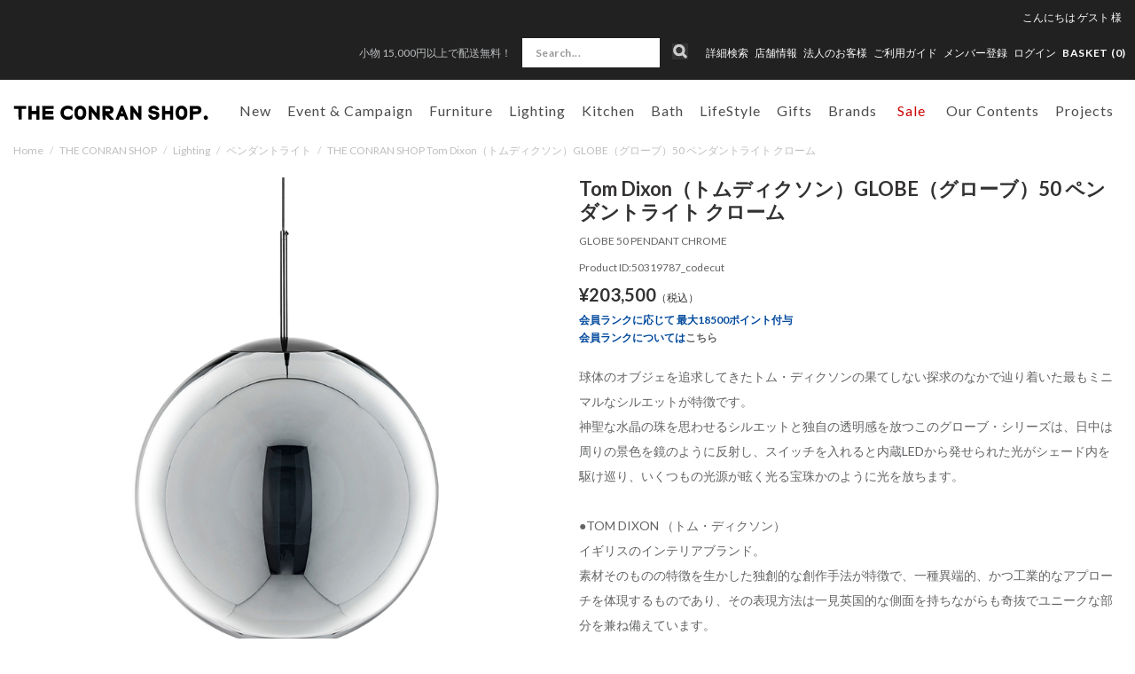

--- FILE ---
content_type: text/html; charset=utf-8
request_url: https://www.conranshop.jp/shop/conran/item/view/shop_product_id/37028/category_id/193/color_id/2601
body_size: 41218
content:

<!DOCTYPE html>
<!--[if lt IE 7 ]> <html lang="ja" class="ie6"> <![endif]-->
<!--[if IE 7 ]>    <html lang="ja" class="ie7"> <![endif]-->
<!--[if IE 8 ]>    <html lang="ja" class="ie8"> <![endif]-->
<!--[if IE 9 ]>    <html lang="ja" class="ie9"> <![endif]-->
<!--[if (gt IE 9)|!(IE)]><!--> <html lang="ja"> <!--<![endif]-->
  <head>
<!--[if lte IE 9]><meta http-equiv="X-UA-Compatible" content="IE=edge,chrome=1;" /><![endif]-->

<!-- Le HTML5 shim, for IE6-8 support of HTML5 elements -->

    <script src="/assets/js/jquery-1.11.1.min.js"></script>
    <meta http-equiv="content-type" content="text/html; charset=utf-8" />

<meta name="title" content="Tom Dixon（トムディクソン）GLOBE（グローブ）50 ペンダントライト クローム｜ペンダントライト | THE CONRAN SHOP(コンランショップ) | The Conran Shop" />
<meta name="robots" content="index, follow" />
<meta name="author" content="株式会社 コンランショップ・ジャパン" />
<meta name="copyright" content="Copyright © Conran Shop Japan Ltd. All rights reserved." />
<meta name="description" content="The Conran Shop「THE CONRAN SHOP(コンランショップ)」のTom Dixon（トムディクソン）GLOBE（グローブ）50 ペンダントライト クローム(GLOBE 50 PENDANT CHROME
)の商品詳細ページです。" />
<meta name="keywords" content="GLOBE 50 PENDANT CHROME
,Tom Dixon（トムディクソン）GLOBE（グローブ）50 ペンダントライト クローム,ペンダントライト,THE CONRAN SHOP,コンランショップ,The Conran Shop,公式,通販" />
<meta name="google-site-verification" content="HIQLjVvg3j84j6irBiWQzIs__r-fV7n4YQVlglwsoNg" />
<title>Tom Dixon（トムディクソン）GLOBE（グローブ）50 ペンダントライト クローム｜ペンダントライト | THE CONRAN SHOP(コンランショップ) | The Conran Shop</title>


<meta charset="utf-8">



<meta name="viewport" content="width=device-width,initial-scale=1">

<meta name="description" content="">
<meta name="author" content="">
  <meta property="og:title" content="Tom Dixon（トムディクソン）GLOBE（グローブ）50 ペンダントライト クローム"/> 
<meta property="og:description" content="Tom Dixon（トムディクソン）GLOBE（グローブ）50 ペンダントライト クローム | ペンダントライト | THE CONRAN SHOP(コンランショップ) | The Conran Shop"/> 
<meta property="og:image" content="https://coran-prod.store-image.jp/product/50319787_codecut/50319787_codecut_color_2601.jpg?ts=20230402155848"/> 
<meta property="og:url" content="https://www.conranshop.jp/goods/50319787_codecut/color_id/2601"/> 
 
<meta property="og:type" content="website"/>

  <link rel="canonical" href="https://www.conranshop.jp/shop/conran/item/view/shop_product_id/37028" />


<!-- Le styles -->
<link href="/assets/bootstrap/css/bootstrap.css" rel="stylesheet">
<link href="/assets/bootstrap/css/bootstrap-ds2.css" rel="stylesheet">

<link href="/assets/fancybox/jquery.fancybox.css" rel="stylesheet">
<link href="/assets/flexslider/flexslider.css" rel="stylesheet">
<link href="/assets/bootstrap/css/print.css" rel="stylesheet" media="print">
<link href="/assets/next/css/pushy.css" rel="stylesheet">
<link href="/assets/next/css/conran.css" rel="stylesheet">
<link href="/assets/next/css/conran-item-list.css" rel="stylesheet">

<link rel="stylesheet" href="https://cdn.jsdelivr.net/npm/swiper@8/swiper-bundle.min.css">
<script src="https://cdn.jsdelivr.net/npm/swiper@8/swiper-bundle.min.js"></script>


<link href="/assets/bootstrap/css/bootstrap-responsive.css" rel="stylesheet">
<link href="/assets/bootstrap/css/bootstrap-ds2-responsive.css" rel="stylesheet">
<link href="/assets/next/css/conran-responsive.css" rel="stylesheet">

<!-- HTML5 shim, for IE6-8 support of HTML5 elements -->
<!--[if lt IE 9]>
  <script src="/assets/bootstrap/js/html5shiv.js"></script>
<![endif]-->

<!-- Fav and touch icons -->
<link rel="apple-touch-icon-precomposed" href="/assets/images/webclip.png">
<link rel="icon" href="/favicon.ico" type="image/x-icon" />
<link rel="shortcut icon" type="image/x-icon" href="/favicon.ico">
<link rel="stylesheet" href="//fonts.googleapis.com/css?family=Lato:400,400italic,700" />
<link href="https://fonts.googleapis.com/css?family=Lato:100,300,400,700,900" rel="stylesheet">



  <!-- Facebook Pixel Code -->
  <script>
  !function(f,b,e,v,n,t,s)
  {if(f.fbq)return;n=f.fbq=function(){n.callMethod?
  n.callMethod.apply(n,arguments):n.queue.push(arguments)};
  if(!f._fbq)f._fbq=n;n.push=n;n.loaded=!0;n.version='2.0';
  n.queue=[];t=b.createElement(e);t.async=!0;
  t.src=v;s=b.getElementsByTagName(e)[0];
  s.parentNode.insertBefore(t,s)}(window,document,'script',
  'https://connect.facebook.net/en_US/fbevents.js');
  fbq('init', '1703090850018986');
  fbq('track', 'PageView');
  </script>
  <noscript>
  <img height="1" width="1"
  src="https://www.facebook.com/tr?id=1703090850018986&ev=PageView
  &noscript=1"/>
  </noscript>
  <!-- End Facebook Pixel Code -->

    
<!-- Facebook Pixel Code -->
<script>
!function(f,b,e,v,n,t,s){if(f.fbq)return;n=f.fbq=function(){n.callMethod?
n.callMethod.apply(n,arguments):n.queue.push(arguments)};if(!f._fbq)f._fbq=n;
n.push=n;n.loaded=!0;n.version='2.0';n.queue=[];t=b.createElement(e);t.async=!0;
t.src=v;s=b.getElementsByTagName(e)[0];s.parentNode.insertBefore(t,s)}(window,
document,'script','https://connect.facebook.net/en_US/fbevents.js');
fbq('init', '783643088507615');
fbq('track', 'PageView');


fbq('track', 'ViewContent', {
  content_ids: ['37028'],
  content_type: 'product',
  value: 168182,
  currency: 'JPY'
});

</script>
<noscript><img height="1" width="1" style="display:none" src="https://www.facebook.com/tr?id=783643088507615&ev=PageView&noscript=1"/></noscript>
<!-- DO NOT MODIFY -->
<!-- End Facebook Pixel Code -->


  



<script type="text/javascript">
  var dataLayer = dataLayer || [];
  dataLayer.push({
      'PageType': 'Productpage',
      'HashedEmail': '',
      'Email': '',
      'ProductID': '37028'
  });
</script>



	<!-- Google Tag Manager -->
	<script>(function(w,d,s,l,i){w[l]=w[l]||[];w[l].push({'gtm.start':
	new Date().getTime(),event:'gtm.js'});var f=d.getElementsByTagName(s)[0],
	j=d.createElement(s),dl=l!='dataLayer'?'&l='+l:'';j.async=true;j.src=
	'https://www.googletagmanager.com/gtm.js?id='+i+dl;f.parentNode.insertBefore(j,f);
	})(window,document,'script','dataLayer','GTM-TTKQPLM');</script>
	<!-- End Google Tag Manager -->



<script type="text/javascript" src="/pc/js/function.js"></script>
<script type="text/javascript" src="/_common/js/itemView.js"></script>
<script type="text/javascript" src="/_common/js/jquery/thickbox.js"></script>
<script type="text/javascript" src="/assets/js/ajaxCart.js"></script>
<link rel="stylesheet" type="text/css" media="screen" href="/_common/css/thickbox.css" />
<link rel="stylesheet" type="text/css" media="screen" href="/assets/next/css/conran-item-view.css" />
</head>



<body data-spy="scroll" data-target="#navbar" class="item item-view">



  <!-- Google Tag Manager (noscript) -->
  <noscript><iframe src="https://www.googletagmanager.com/ns.html?id=GTM-TTKQPLM" height="0" width="0" style="display:none;visibility:hidden"></iframe></noscript>
  <!-- End Google Tag Manager (noscript) -->



<meta name="smartbanner:title" content="Smart Application">
<meta name="smartbanner:author" content="SmartBanner Contributors">
<meta name="smartbanner:price" content="FREE">
<meta name="smartbanner:price-suffix-apple" content=" - On the App Store">
<meta name="smartbanner:price-suffix-google" content=" - In Google Play">
<meta name="smartbanner:icon-apple" content="https://is4-ssl.mzstatic.com/image/thumb/Purple123/v4/17/96/c5/1796c5bb-fd24-d656-81e9-1819879a6053/AppIcon-0-1x_U007emarketing-0-0-GLES2_U002c0-512MB-sRGB-0-0-0-85-220-0-0-0-6.png/230x0w.jpg">
<meta name="smartbanner:icon-google" content="http://lh3.ggpht.com/f4oX61ljZ6x8aYDELZOgxlvdUEu73-wSQ4fy5bx6fCRISnZP8T353wdaM43RO_DbGg=w300">
<meta name="smartbanner:button" content="View">
<meta name="smartbanner:button-url-apple" content="https://apps.apple.com/us/app/apple-store/id375380948">
<meta name="smartbanner:button-url-google" content="https://play.google.com/store/apps/details?id=com.duckduckgo.mobile.android&hl=en_US">
<meta name="smartbanner:enabled-platforms" content="android,ios">
<meta name="smartbanner:close-label" content="Close this banner">

<script>
  $( function() {
    var sbcss = document.createElement( "link" );
        sbcss.setAttribute( "rel", "stylesheet" );
        sbcss.setAttribute( "type", "text/css" );
        sbcss.setAttribute( "href", "/assets/smartbanner/smartbanner.css" );
        document.getElementsByTagName( "head" )[0].appendChild( sbcss );

    var sbscript = document.createElement( "script" );
        sbscript.setAttribute( "type", "text/javascript" );
        sbscript.setAttribute( "src", "/assets/smartbanner/smartbanner.js" );
        document.getElementsByTagName( "head" )[0].appendChild( sbscript );
  } );
</script>



<nav class="pushy pushy-left">
  <div class="sp-search-wrap  ">
    <form class="navbar-form search" method="GET" action="/item/search/id/search/name/search">
        <input class="searchBtn" type="image" src="/assets/images/sp_top_search.png" alt="検索">
        <input class="span3 search-text" type="text" name="keyword" value="" onFocus="if (this.value == '') this.value = '';" onBlur="if (this.value == '') this.value = '';" placeholder="Search...">
    </form>
  </div>
  <ul>
    <li><a href="/search">詳細検索</a></li>
      

        
  <li class="pulldown00 tab visible-phone"><a id="drop1" href="/stock_available/1" role="button" class="dropdown-toggle" data-toggle="dropdown">New</a>
            <ul class="sp-dropdown-menu" role="menu" aria-labelledby="drop1">
      <li class="dropdown-child"><a href="/item/search/sort/start_date_down">新着一覧</a></li>
          <li class="dropdown-child"><a href="/item/new_arrival/index/0/stock_available/1">2026.01.20（5）</a></li>
          <li class="dropdown-child"><a href="/item/new_arrival/index/1/stock_available/1">2026.01.16（13）</a></li>
          <li class="dropdown-child"><a href="/item/new_arrival/index/2/stock_available/1">2026.01.09（9）</a></li>
          <li class="dropdown-child"><a href="/item/new_arrival/index/3/stock_available/1">2025.12.26（15）</a></li>
          <li class="dropdown-child"><a href="/item/new_arrival/index/4/stock_available/1">2025.12.16（3）</a></li>
        </ul>
      </li>


  <li class="pulldown01 tab visible-phone"><a id="drop1" href="/shop/conran/item/list/category_id/1177/stock_available/1" role="button" class="dropdown-toggle" data-toggle="dropdown">Event &amp; Campaign</a>
    <ul class="sp-dropdown-menu" role="menu" aria-labelledby="drop1">
      <li class="inner-left dropdown-child">
        <a href="/shop/conran/item/list/category_id/1177/stock_available/1">全てを見る</a>
        <ul>
                                    <li><a href="/shop/conran/item/list/category_id/2941/stock_available/1">CH327 IN TEAK MIX キャンペーン</a>
                                                      </li>
                        <li><a href="/shop/conran/item/list/category_id/2961/stock_available/1">artek x marimekko</a>
                                                      </li>
                  </ul>
      </li>
    </ul>
  </li>




    <li class="pulldown02 tab visible-phone"><a id="drop2" href="/shop/conran/item/list/category_id/1/stock_available/1" role="button" class="dropdown-toggle" data-toggle="dropdown">家具</a>
    <ul class="sp-dropdown-menu" role="menu" aria-labelledby="drop1">
      <li class="inner-left dropdown-child">
        <a href="/shop/conran/item/list/category_id/1/stock_available/1">全てを見る</a>
        <ul>
                                    <li><a href="/shop/conran/item/list/category_id/7/stock_available/1">ソファ</a>
                                                      </li>
                        <li><a href="/shop/conran/item/list/category_id/8/stock_available/1">チェア</a>
                                                      </li>
                        <li><a href="/shop/conran/item/list/category_id/76/stock_available/1">スツール ＆ ベンチ</a>
                                                      </li>
                        <li><a href="/shop/conran/item/list/category_id/9/stock_available/1">テーブル＆デスク</a>
                                                      </li>
                        <li><a href="/shop/conran/item/list/category_id/1821/stock_available/1">BUILD YOUR OWN TABLE SERIES</a>
                                                      </li>
                        <li><a href="/shop/conran/item/list/category_id/11/stock_available/1">収納家具</a>
                                                      </li>
                        <li><a href="/shop/conran/item/list/category_id/10/stock_available/1">ベッド&マットレス</a>
                                                      </li>
                        <li><a href="/shop/conran/item/list/category_id/33/stock_available/1">ラグ</a>
                                                      </li>
                        <li><a href="/shop/conran/item/list/category_id/85/stock_available/1">ミラー</a>
                                                      </li>
                        <li><a href="/shop/conran/item/list/category_id/211/stock_available/1">アウトドア家具</a>
                                                      </li>
                        <li><a href="/shop/conran/item/list/category_id/1733/stock_available/1">ボビーワゴン</a>
                                                      </li>
                        <li><a href="/shop/conran/item/list/category_id/1738/stock_available/1">360コンテナ</a>
                                                      </li>
                        <li><a href="/shop/conran/item/list/category_id/1949/stock_available/1">USM</a>
                                                      </li>
                        <li><a href="/shop/conran/item/list/category_id/2480/stock_available/1">その他</a>
                                                      </li>
                        <li><a href="/shop/conran/item/list/category_id/2925/stock_available/1">ピロー&デュべ</a>
                                                      </li>
                        <li><a href="/shop/conran/item/list/category_id/1464/stock_available/1">メンテナンスキット</a>
                                                      </li>
                  </ul>
      </li>
    </ul>
  </li>

    <li class="pulldown03 tab visible-phone active"><a id="drop3" href="/shop/conran/item/list/category_id/192/stock_available/1" role="button" class="dropdown-toggle" data-toggle="dropdown">照明</a>
    <ul class="sp-dropdown-menu" role="menu" aria-labelledby="drop2">
      <li class="inner-left dropdown-child">
        <a href="/shop/conran/item/list/category_id/192/stock_available/1">全てを見る</a>
        <ul>
                                    <li><a href="/shop/conran/item/list/category_id/193/stock_available/1">ペンダントライト</a>
                                                      </li>
                        <li><a href="/shop/conran/item/list/category_id/194/stock_available/1">フロアーランプ</a>
                                                      </li>
                        <li><a href="/shop/conran/item/list/category_id/195/stock_available/1">デスクランプ</a>
                                                      </li>
                        <li><a href="/shop/conran/item/list/category_id/2028/stock_available/1">ポータブルライト</a>
                                                      </li>
                        <li><a href="/shop/conran/item/list/category_id/3073/stock_available/1">シーリングライト</a>
                                                      </li>
                        <li><a href="/shop/conran/item/list/category_id/196/stock_available/1">その他・パーツ</a>
                                                      </li>
                  </ul>
      </li>
    </ul>

  </li>

    <li class="pulldown04 tab visible-phone"><a id="drop4" href="/shop/conran/item/list/category_id/2/stock_available/1" role="button" class="dropdown-toggle" data-toggle="dropdown">キッチン</a>
    <ul class="sp-dropdown-menu" role="menu" aria-labelledby="drop3">
      <li class="inner-left dropdown-child">
        <a href="/shop/conran/item/list/category_id/2/stock_available/1">全てを見る</a>
        <ul>
                                    <li><a href="/shop/conran/item/list/category_id/17/stock_available/1">食器</a>
                                                      </li>
                        <li><a href="/shop/conran/item/list/category_id/15/stock_available/1">キッチン家電</a>
                                                      </li>
                        <li><a href="/shop/conran/item/list/category_id/213/stock_available/1">キッチンツール</a>
                                                      </li>
                        <li><a href="/shop/conran/item/list/category_id/21/stock_available/1">テーブルウェア</a>
                                                      </li>
                        <li><a href="/shop/conran/item/list/category_id/108/stock_available/1">掃除</a>
                                                      </li>
                        <li><a href="/shop/conran/item/list/category_id/112/stock_available/1">キッチン収納</a>
                                                      </li>
                        <li><a href="/shop/conran/item/list/category_id/116/stock_available/1">ショッピングバッグ</a>
                                                      </li>
                        <li><a href="/shop/conran/item/list/category_id/1446/stock_available/1">コーヒーツール</a>
                                                      </li>
                  </ul>
      </li>
    </ul>

  </li>

    <li class="pulldown05 tab visible-phone"><a id="drop5" href="/shop/conran/item/list/category_id/3/stock_available/1" role="button" class="dropdown-toggle" data-toggle="dropdown">バス用品</a>
    <ul class="sp-dropdown-menu" role="menu" aria-labelledby="drop5">
      <li class="inner-left dropdown-child">
        <a href="/shop/conran/item/list/category_id/3/stock_available/1">全てを見る</a>
        <ul>
                                    <li><a href="/shop/conran/item/list/category_id/26/stock_available/1">ボディケア</a>
                                                      </li>
                        <li><a href="/shop/conran/item/list/category_id/117/stock_available/1">ヘアケア</a>
                                                      </li>
                        <li><a href="/shop/conran/item/list/category_id/118/stock_available/1">ハンドケア</a>
                                                      </li>
                        <li><a href="/shop/conran/item/list/category_id/119/stock_available/1">フェイスケア</a>
                                                      </li>
                        <li><a href="/shop/conran/item/list/category_id/2046/stock_available/1">入浴剤</a>
                                                      </li>
                        <li><a href="/shop/conran/item/list/category_id/28/stock_available/1">ルームフレグランス</a>
                                                      </li>
                        <li><a href="/shop/conran/item/list/category_id/30/stock_available/1">パフューム</a>
                                                      </li>
                        <li><a href="/shop/conran/item/list/category_id/221/stock_available/1">タオル</a>
                                                      </li>
                        <li><a href="/shop/conran/item/list/category_id/222/stock_available/1">バスマット</a>
                                                      </li>
                        <li><a href="/shop/conran/item/list/category_id/1264/stock_available/1">パジャマ＆バスローブ</a>
                                                      </li>
                        <li><a href="/shop/conran/item/list/category_id/223/stock_available/1">スリッパ</a>
                                                      </li>
                        <li><a href="/shop/conran/item/list/category_id/27/stock_available/1">ランドリー</a>
                                                      </li>
                        <li><a href="/shop/conran/item/list/category_id/226/stock_available/1">サニタリー</a>
                                                      </li>
                        <li><a href="/shop/conran/item/list/category_id/24/stock_available/1">バスアクセサリー</a>
                                                      </li>
                        <li><a href="/shop/conran/item/list/category_id/1328/stock_available/1">ビューティー</a>
                                                      </li>
                        <li><a href="/shop/conran/item/list/category_id/1604/stock_available/1">オーラルケア</a>
                                                      </li>
                        <li><a href="/shop/conran/item/list/category_id/1605/stock_available/1">メイクアップ小物</a>
                                                      </li>
                        <li><a href="/shop/conran/item/list/category_id/1983/stock_available/1">ネイルケア</a>
                                                      </li>
                  </ul>
      </li>
    </ul>
  </li>

  

    <li class="pulldown07 tab visible-phone"><a id="drop7" href="/shop/conran/item/list/category_id/1216/stock_available/1" role="button" class="dropdown-toggle" data-toggle="dropdown">ライフスタイル</a>
    <ul class="sp-dropdown-menu" role="menu" aria-labelledby="drop7">
      <li class="inner-left dropdown-child">
        <a href="/shop/conran/item/list/category_id/1216/stock_available/1">全てを見る</a>
        <ul>
                                    <li><a href="/shop/conran/item/list/category_id/1241/stock_available/1">ウォッチ</a>
                                                      </li>
                        <li><a href="/shop/conran/item/list/category_id/1242/stock_available/1">ジュエリー</a>
                                                      </li>
                        <li><a href="/shop/conran/item/list/category_id/1243/stock_available/1">ファッション小物</a>
                                                      </li>
                        <li><a href="/shop/conran/item/list/category_id/1244/stock_available/1">バッグ</a>
                                                      </li>
                        <li><a href="/shop/conran/item/list/category_id/1246/stock_available/1">オフィス & ステーショナリー</a>
                                                      </li>
                        <li><a href="/shop/conran/item/list/category_id/1247/stock_available/1">アウトドアグッズ</a>
                                                      </li>
                        <li><a href="/shop/conran/item/list/category_id/1248/stock_available/1">トラベル</a>
                                                      </li>
                        <li><a href="/shop/conran/item/list/category_id/1552/stock_available/1">ファッション</a>
                                                      </li>
                        <li><a href="/shop/conran/item/list/category_id/1759/stock_available/1">フィットネス</a>
                                                      </li>
                        <li><a href="/shop/conran/item/list/category_id/1811/stock_available/1">クロック</a>
                                                      </li>
                        <li><a href="/shop/conran/item/list/category_id/1812/stock_available/1">収納</a>
                                                      </li>
                        <li><a href="/shop/conran/item/list/category_id/1813/stock_available/1">アート＆フレーム</a>
                                                      </li>
                        <li><a href="/shop/conran/item/list/category_id/1814/stock_available/1">ホームアクセサリー</a>
                                                      </li>
                        <li><a href="/shop/conran/item/list/category_id/1815/stock_available/1">フラワーベース</a>
                                                      </li>
                        <li><a href="/shop/conran/item/list/category_id/1816/stock_available/1">クッションカバー</a>
                                                      </li>
                        <li><a href="/shop/conran/item/list/category_id/1817/stock_available/1">ベッドリネン</a>
                                                      </li>
                        <li><a href="/shop/conran/item/list/category_id/1818/stock_available/1">オーディオ機器</a>
                                                      </li>
                        <li><a href="/shop/conran/item/list/category_id/1850/stock_available/1">スロー・ブランケット</a>
                                                      </li>
                        <li><a href="/shop/conran/item/list/category_id/2559/stock_available/1">ペット</a>
                                                      </li>
                        <li><a href="/shop/conran/item/list/category_id/2637/stock_available/1">チルドレン</a>
                                                      </li>
                        <li><a href="/shop/conran/item/list/category_id/2688/stock_available/1">書籍</a>
                                                      </li>
                        <li><a href="/shop/conran/item/list/category_id/2729/stock_available/1">防災</a>
                                                      </li>
                  </ul>
      </li>
    </ul>
  </li>


  <li class="pulldown08 tab visible-phone"><a id="drop8" href="/shop/conran/item/list/category_id/56/stock_available/1" role="button" class="dropdown-toggle" data-toggle="dropdown">ギフト</a>
    <ul class="sp-dropdown-menu" role="menu" aria-labelledby="drop8">
      <li class="inner-left dropdown-child">
        <a href="/shop/conran/item/list/category_id/56/stock_available/1">全てを見る</a>
        <ul>
                                    <li><a href="/shop/conran/item/list/category_id/3080/stock_available/1">Valentine's Day Gift Ideas 2026</a>
                                                      </li>
                        <li><a href="/shop/conran/item/list/category_id/2994/stock_available/1">Wedding Gifts</a>
                                                      </li>
                        <li><a href="/shop/conran/item/list/category_id/2995/stock_available/1">Baby Gifts</a>
                                                      </li>
                        <li><a href="/shop/conran/item/list/category_id/2996/stock_available/1">Housewarming Gifts</a>
                                                      </li>
                        <li><a href="/shop/conran/item/list/category_id/2997/stock_available/1">Personal Gifts</a>
                                                      </li>
                        <li><a href="/shop/conran/item/list/category_id/60/stock_available/1">ギフトセット</a>
                                                      </li>
                        <li><a href="/shop/conran/item/list/category_id/133/stock_available/1">シーズナルギフト</a>
                                                      </li>
                        <li><a href="/shop/conran/item/list/category_id/1799/stock_available/1">KITCHEN GIFT</a>
                                                      </li>
                        <li><a href="/shop/conran/item/list/category_id/1800/stock_available/1">BATH GIFT</a>
                                                      </li>
                        <li><a href="/shop/conran/item/list/category_id/1801/stock_available/1">LIFESTYLE GIFT</a>
                                                      </li>
                        <li><a href="/shop/conran/item/list/category_id/1802/stock_available/1">HOME DECORATION GIFT</a>
                                                      </li>
                  </ul>
      </li>
    </ul>
  </li>

    <li class="brand_list visible-phone"><a id="" href="/brand/">Brands</a></li>

              <li class="last-child non-child visible-phone"><a href="/shop/conran/item/list/category_id/3038/stock_available/1"><span class="red">Sale</span></a>
    </li>
    
    
    <li class="pulldown11 tab visible-phone"><a id="drop11" href="/news/online/our_contents" role="button" class="dropdown-toggle" data-toggle="dropdown">Our Contents</a>
    <ul class="sp-dropdown-menu" role="menu" aria-labelledby="drop11">
      <li class="inner-left dropdown-child">
        <a href="/news/online/our_contents">全てを見る</a>
        <ul>
                      <li><a href="/news/store/styling_service">スタイリングサービス</a></li>
                      <li><a href="/news/online/icons_at_the_conran_shop">Icons at The Conran Shop</a></li>
                      <li><a href="/news/store/journal">ジャーナル</a></li>
                      <li><a href="/news/store/how_to_maintenance">メンテナンスガイド</a></li>
                      <li><a href="/news/online/lp_buying_guides">バイイングガイド</a></li>
                      <li><a href="/news/store/wall_color_decoration_service">Wall Colour Decoration</a></li>
                      <li><a href="/magazine/archive">掲載雑誌情報</a></li>
                      <li><a href="/news/">News & Events</a></li>
                      <li><a href="/brand/stores">店舗情報</a></li>
                      <li><a href="/news/store/restaurant_reservation">レストラン</a></li>
                      <li><a href="/news/store/about_us">About Us</a></li>
                      <li><a href="/contract/">コントラクト</a></li>
                      <li><a href="/news/store/podcast">Podcast</a></li>
                      <li><a href="/news/store/info_shop_events">ショップイベント</a></li>
                  </ul>
      </li>
    </ul>
  </li>

    <li class="pulldown10 tab visible-phone"><a id="drop10" href="/contract/"  role="button" class="dropdown-toggle" data-toggle="dropdown">プロジェクト</a>
    <ul class="sp-dropdown-menu" role="menu" aria-labelledby="drop10">
      <li class="inner-left dropdown-child">
        <ul>
                                    <li><a href="/news/store/portfolio_ff_and_e">レジデンス</a>
                                                      </li>
                        <li><a href="/news/store/portfolio_Design_direction">インテリア デザイン</a>
                                                      </li>
                  </ul>
      </li>
    </ul>
  </li>

    <li class="pulldown09 non-child visible-phone">
    <a href="/magazine/?magazine=202512">メディア掲載商品</a>
  </li>    </ul>
    <ul class="nav-secondary">
      <li class=""><a href="/brand/stores">店舗情報</a></li>
      <li><a href="/contract/">法人のお客様</a></li>
      <!--SMP版 ログイン-->
      

        <!--ログイン名 SMP-->
                    <li><a href="/login">ログイン</a></li>
        


              <li><a href="/news/store/shopmemberscardinfo">メンバー登録</a></li>
        </ul>
</nav>
<div class="site-overlay"></div>
<div id="wrapper">

      <div class="head-text text-center hidden-desktop">
              <p>
          <a href="https://www.conranshop.jp/guide/index#guide3">          小物 15,000円以上で配送無料！          </a>         </p>
          </div>
  
  <div class="navbar navbar-fixed-top" id="page-header">

    <div class="navbar-inner">
     
            <div id="head-bar" class="visible-desktop">
        <div class="nav-bottom">
          <div class="user-info">
            <ul class="user-info__nav">
                                            <li><div>こんにちは <a href="/login"><span class="name-body">ゲスト</span> <span class="name-suffix">様</span></a></div></li>
                          </ul>
          </div>
          <div id="head-sub-menu">
            <ul class="inline">
                            <li id="head-sub-menu-under" class="">
                                <p class="head-info"><a href="https://www.conranshop.jp/guide/index#guide3">小物 15,000円以上で配送無料！</a></p>
                            </li>
                            <li class="list-search">
                  <div class="search-wrap  ">
                      <form class="navbar-form search" method="GET" action="/item/search/id/search/name/search">
                          <input class="searchBtn" type="image" src="/assets/images/pc_top_search.png" alt="検索">
                          <input class="span3 search-text" type="text" name="keyword" value="" onFocus="if (this.value == '') this.value = '';" onBlur="if (this.value == '') this.value = '';" placeholder="Search...">
                      </form>
                  </div>
              </li>
              <li>
                  <a href="/search">詳細検索</a>
              </li>
              <li class="dropdown">
                  <a href="/brand/stores" class="">店舗情報</a>
                  <ul class="shop-inner dropdown-menu">
                      <li><a href="/brand/stores?c=19">東京店</a></li>
                      <li><a href="/brand/stores?c=1">新宿店</a></li>
                      <li><a href="/brand/stores?c=2">丸の内店</a></li>
                      <li><a href="/brand/stores?c=14">伊勢丹新宿店</a></li>
                      <li><a href="/brand/stores?c=17">代官山店</a></li>
                      <li><a href="/brand/stores?c=5">福岡店</a></li>
                      <li><a href="/brand/stores?c=20">Orby Restaurant</a></li>
                      <li><a href="/brand/stores?c=18">聴景居</a></li>
                  </ul>
              </li>
              <li><a href="/contract/">法人のお客様</a></li>
              <li class=""><a href="/guide/index">ご利用ガイド</a></li>

                            <li><a href="/news/store/shopmemberscardinfo"><span class="hidden-desktop"><i class="icon-user"></i></span>メンバー登録</a></li>
                            <!--PC版 ログイン-->
              
        <!--ログイン名 PC-->        
                    <!-- <li class="hidden-phone-tablet-inline"><span class="name-body">ゲスト</span> <span class="name-suffix">様</span></li> -->
            <li class="hidden-phone-tablet-inline"><a href="/login">ログイン</a></li>
        		
              <li class="list-cart">
                <ul class="inline utility-nav">
                  <li><a href="/cart/index"><span class="hidden-phone"> BASKET (<span class="total-product-cs-quantity">0</span>)</span>
                  </a></li>
                </ul>
              </li>
            </ul>
          </div><!-- /head-sub-menu -->
        </div><!-- /nav-bottom -->
      </div><!-- /head-bar -->

      <div id="head-navi" class="container">
        <div class="btn btn-navbar menu-btn">
            <span class="top"></span>
            <span class="middle"></span>
            <span class="bottom"></span>
        </div>
        <div class="btn-icon__search"><i class="btn-icon__search-link"></i></div>

        <!--ブランドロゴ-->
                  <h2 class="logo-wrap">
            <a class="brand" href="/"><img src="/assets/next/images/web-logo-black.svg" alt="ザ・コンランショップ（THE CONRAN SHOP）"></a>
          </h2>
                <ul class="inline utility-nav hidden-desktop sp-cart">
            <li><a href="/cart/index"><span class="bascket-ico"> BASKET </span>(<span class="total-product-cs-quantity">0</span>)</a></li>
        </ul>
        
        <div class="head-navi-inner">
            <ul id="global-navi" class="nav nav_main gloval-navi-top">
                <!--pc用-->
                                    <li class="navigation navbar clearfix visible-desktop">
                        <ul class="nav" role="navigation">
                          


        
  <li class="pulldown00 tab "><a id="drop0" href="/item/search/sort/start_date_down" role="button" class="dropdown-toggle">New</a>
    
        <ul class="dropdown-menu" role="menu" aria-labelledby="drop0">
          <li class="dropdown-child"><a href="/item/new_arrival/index/0/stock_available/1">2026.01.20（5）</a></li>
          <li class="dropdown-child"><a href="/item/new_arrival/index/1/stock_available/1">2026.01.16（13）</a></li>
          <li class="dropdown-child"><a href="/item/new_arrival/index/2/stock_available/1">2026.01.09（9）</a></li>
          <li class="dropdown-child"><a href="/item/new_arrival/index/3/stock_available/1">2025.12.26（15）</a></li>
          <li class="dropdown-child"><a href="/item/new_arrival/index/4/stock_available/1">2025.12.16（3）</a></li>
        </ul>
    
  </li>


  <li class="pulldown01 tab "><a id="drop1" href="/shop/conran/item/list/category_id/1177/stock_available/1" role="button" class="dropdown-toggle" >Event &amp; Campaign</a>

    <ul class="dropdown-menu" role="menu" aria-labelledby="drop1">
      <li class="inner-left dropdown-child">
        <p><a href="/shop/conran/item/list/category_id/1177/stock_available/1">全てを見る</a></p>
                        <ul>
                                    <li><a href="/shop/conran/item/list/category_id/2941/stock_available/1">CH327 IN TEAK MIX キャンペーン</a>
                                                                                        </li>
                        <li><a href="/shop/conran/item/list/category_id/2961/stock_available/1">artek x marimekko</a>
                                                                                        </li>
                  </ul>
              </li>
      <div class="navi_recommend">
  <div class="flexslider">
    <ul class="slides">
      
    </ul>
  </div>
</div>
    </ul>
  </li>




    <li class="pulldown02 tab "><a id="drop2" href="/shop/conran/item/list/category_id/1/stock_available/1" role="button" class="dropdown-toggle" >Furniture</a>
    <ul class="dropdown-menu" role="menu" aria-labelledby="drop2">
      <li class="inner-left dropdown-child">
        <p><a href="/shop/conran/item/list/category_id/1/stock_available/1">全てを見る</a></p>
                        <ul>
                    
                          <li><a href="/shop/conran/item/list/category_id/7/stock_available/1">ソファ</a>
                                                                                              </li>
                        <li><a href="/shop/conran/item/list/category_id/8/stock_available/1">チェア</a>
                                                            <span class="toggle-btn"></span>                                          <ul class="toggle-menu unstyled">
                                                          <li class=""><a href="/shop/conran/item/list/category_id/72">パーソナルチェア</a></li>
                                                          <li class=""><a href="/shop/conran/item/list/category_id/73">オフィスチェア</a></li>
                                                          <li class=""><a href="/shop/conran/item/list/category_id/1585">ダイニングチェア</a></li>
                                                          <li class=""><a href="/shop/conran/item/list/category_id/1298">その他</a></li>
                                                  </ul>
                                  </li>
                        <li><a href="/shop/conran/item/list/category_id/76/stock_available/1">スツール ＆ ベンチ</a>
                                                                                              </li>
                        <li><a href="/shop/conran/item/list/category_id/9/stock_available/1">テーブル＆デスク</a>
                                                            <span class="toggle-btn"></span>                                          <ul class="toggle-menu unstyled">
                                                          <li class=""><a href="/shop/conran/item/list/category_id/77">ダイニングテーブル</a></li>
                                                          <li class=""><a href="/shop/conran/item/list/category_id/78">サイドテーブル</a></li>
                                                          <li class=""><a href="/shop/conran/item/list/category_id/79">コーヒーテーブル</a></li>
                                                          <li class=""><a href="/shop/conran/item/list/category_id/80">ワークデスク</a></li>
                                                  </ul>
                                  </li>
                  </ul>
                <ul>
                    
                          <li><a href="/shop/conran/item/list/category_id/1821/stock_available/1">BUILD YOUR OWN TABLE SERIES</a>
                                                                                              </li>
                        <li><a href="/shop/conran/item/list/category_id/11/stock_available/1">収納家具</a>
                                                            <span class="toggle-btn"></span>                                          <ul class="toggle-menu unstyled">
                                                          <li class=""><a href="/shop/conran/item/list/category_id/209">ストレージ</a></li>
                                                          <li class=""><a href="/shop/conran/item/list/category_id/210">スタンド</a></li>
                                                  </ul>
                                  </li>
                        <li><a href="/shop/conran/item/list/category_id/10/stock_available/1">ベッド&マットレス</a>
                                                                                              </li>
                        <li><a href="/shop/conran/item/list/category_id/33/stock_available/1">ラグ</a>
                                                                                              </li>
                  </ul>
                <ul>
                    
                          <li><a href="/shop/conran/item/list/category_id/85/stock_available/1">ミラー</a>
                                                                                              </li>
                        <li><a href="/shop/conran/item/list/category_id/211/stock_available/1">アウトドア家具</a>
                                                                                              </li>
                        <li><a href="/shop/conran/item/list/category_id/1733/stock_available/1">ボビーワゴン</a>
                                                            <span class="toggle-btn"></span>                                          <ul class="toggle-menu unstyled">
                                                          <li class=""><a href="/shop/conran/item/list/category_id/1734">ボビーワゴン1段</a></li>
                                                          <li class=""><a href="/shop/conran/item/list/category_id/1735">ボビーワゴン2段</a></li>
                                                          <li class=""><a href="/shop/conran/item/list/category_id/1736">ボビーワゴン3段</a></li>
                                                          <li class=""><a href="/shop/conran/item/list/category_id/1737">ボビーワゴン4段</a></li>
                                                  </ul>
                                  </li>
                        <li><a href="/shop/conran/item/list/category_id/1738/stock_available/1">360コンテナ</a>
                                                            <span class="toggle-btn"></span>                                          <ul class="toggle-menu unstyled">
                                                          <li class=""><a href="/shop/conran/item/list/category_id/1739">360コンテナH127</a></li>
                                                          <li class=""><a href="/shop/conran/item/list/category_id/1740">360コンテナ H72</a></li>
                                                  </ul>
                                  </li>
                  </ul>
                <ul>
                    
                          <li><a href="/shop/conran/item/list/category_id/1949/stock_available/1">USM</a>
                                                            <span class="toggle-btn"></span>                                          <ul class="toggle-menu unstyled">
                                                          <li class=""><a href="/shop/conran/item/list/category_id/1950">サイドボード・キャビネット</a></li>
                                                          <li class=""><a href="/shop/conran/item/list/category_id/1951">ローボード</a></li>
                                                          <li class=""><a href="/shop/conran/item/list/category_id/1952">ワゴン</a></li>
                                                          <li class=""><a href="/shop/conran/item/list/category_id/1954">デスク・テーブル</a></li>
                                                          <li class=""><a href="/shop/conran/item/list/category_id/1955">アクセサリー</a></li>
                                                  </ul>
                                  </li>
                        <li><a href="/shop/conran/item/list/category_id/2480/stock_available/1">その他</a>
                                                            <span class="toggle-btn"></span>                                          <ul class="toggle-menu unstyled">
                                                          <li class=""><a href="/shop/conran/item/list/category_id/2481">間仕切り</a></li>
                                                  </ul>
                                  </li>
                        <li><a href="/shop/conran/item/list/category_id/2925/stock_available/1">ピロー&デュべ</a>
                                                                                              </li>
                        <li><a href="/shop/conran/item/list/category_id/1464/stock_available/1">メンテナンスキット</a>
                                                                                              </li>
                  </ul>
              </li>
      <div class="navi_recommend">
  <div class="flexslider">
    <ul class="slides">
              
<li class="span4">

    <figure><a href="/shop/conran/item/view/shop_product_id/42052" class="_hover"><img alt="TCS クロスレッグ サイドチェア グロス  アクア" data-src="https://coran-prod.store-image.jp/product/00354653/00354653_main_400x400.jpg?ts=20260116101217" src="/assets/images/null.gif" /></a></figure>

  
  <div class="list-item-text">
    
  <div class="icon">
          <span class="label label-new"><img src="//ds-assets.store-image.jp/conran/icon/label-new.png" alt="newアイコン"></span>          <span class="label label-exclusive"><img src="//ds-assets.store-image.jp/conran/icon/label-exclusive.png" alt="exclusiveアイコン"></span>    
      </div>
    <div class="item-ttl"><a href="/shop/conran/item/view/shop_product_id/42052">TCS クロスレッグ サイドチェア グロス  アクア</a></div>
    <div class="item-price">
              &yen;99,000          </div>
  </div>
  </li>

              
<li class="span4">

    <figure><a href="/shop/conran/item/view/shop_product_id/42045" class="_hover"><img alt="アン シェーカー ベンチ W1820 ウォルナット" data-src="https://coran-prod.store-image.jp/product/50758180/50758180_main_400x400.jpg?ts=20250804200601" src="/assets/images/null.gif" /></a></figure>

  
  <div class="list-item-text">
    
  <div class="icon">
          <span class="label label-rearrival"><img src="//ds-assets.store-image.jp/conran/icon/label-rearrival.png" alt="rearrivalアイコン"></span>          <span class="label label-exclusive"><img src="//ds-assets.store-image.jp/conran/icon/label-exclusive.png" alt="exclusiveアイコン"></span>    
      </div>
    <div class="item-ttl"><a href="/shop/conran/item/view/shop_product_id/42045">アン シェーカー ベンチ W1820 ウォルナット</a></div>
    <div class="item-price">
              &yen;231,000          </div>
  </div>
  </li>

              
<li class="span4">

    <figure><a href="/shop/conran/item/view/shop_product_id/41755" class="_hover"><img alt="moonler（ムーンラー）ペブル ローテーブル ナチュラル ライト" data-src="https://coran-prod.store-image.jp/product/50781232/50781232_main_400x400.jpg?ts=20250617094255" src="/assets/images/null.gif" /></a></figure>

  
  <div class="list-item-text">
    
    <div class="item-ttl"><a href="/shop/conran/item/view/shop_product_id/41755">moonler（ムーンラー）ペブル ローテーブル ナチュラル ライト</a></div>
    <div class="item-price">
              &yen;528,000          </div>
  </div>
  </li>

              
<li class="span4">

    <figure><a href="/shop/conran/item/view/shop_product_id/41597" class="_hover"><img alt="TCS テンピン サイドテーブル レッド" data-src="https://coran-prod.store-image.jp/product/00353489/00353489_main_400x400.jpg?ts=20250527093947" src="/assets/images/null.gif" /></a></figure>

  
  <div class="list-item-text">
    
  <div class="icon">
          <span class="label label-exclusive"><img src="//ds-assets.store-image.jp/conran/icon/label-exclusive.png" alt="exclusiveアイコン"></span>    
      </div>
    <div class="item-ttl"><a href="/shop/conran/item/view/shop_product_id/41597">TCS テンピン サイドテーブル レッド</a></div>
    <div class="item-price">
              &yen;46,200          </div>
  </div>
  </li>

      
    </ul>
  </div>
</div>
    </ul>
  </li>

    <li class="pulldown03 tab "><a id="drop3" href="/shop/conran/item/list/category_id/192/stock_available/1" role="button" class="dropdown-toggle" >Lighting</a>
    <ul class="dropdown-menu" role="menu" aria-labelledby="drop3">
      <li class="inner-left dropdown-child">
        <p><a href="/shop/conran/item/list/category_id/192/stock_available/1">全てを見る</a></p>
                        <ul>
                                    <li><a href="/shop/conran/item/list/category_id/193/stock_available/1">ペンダントライト</a>
                                                                                        </li>
                        <li><a href="/shop/conran/item/list/category_id/194/stock_available/1">フロアーランプ</a>
                                                                                        </li>
                  </ul>
                <ul>
                                    <li><a href="/shop/conran/item/list/category_id/195/stock_available/1">デスクランプ</a>
                                                                                        </li>
                        <li><a href="/shop/conran/item/list/category_id/2028/stock_available/1">ポータブルライト</a>
                                                                                        </li>
                  </ul>
                <ul>
                                    <li><a href="/shop/conran/item/list/category_id/3073/stock_available/1">シーリングライト</a>
                                                                                        </li>
                        <li><a href="/shop/conran/item/list/category_id/196/stock_available/1">その他・パーツ</a>
                                                                                        </li>
                  </ul>
              </li>
      <div class="navi_recommend">
  <div class="flexslider">
    <ul class="slides">
              
<li class="span4">

    <figure><a href="/shop/conran/item/view/shop_product_id/41528" class="_hover"><img alt="ILKW.（アイエルケーダブリュー）スノーマン 22 テーブルランプ/ホワイト＆シルバー" data-src="https://coran-prod.store-image.jp/product/50916139/50916139_main_400x400.jpg?ts=20250516093655" src="/assets/images/null.gif" /></a></figure>

  
  <div class="list-item-text">
    
  <div class="icon">
          <span class="label label-soldout"><img src="//ds-assets.store-image.jp/conran/icon/label-soldout.png" alt="soldoutアイコン"></span>    
      </div>
    <div class="item-ttl"><a href="/shop/conran/item/view/shop_product_id/41528">ILKW.（アイエルケーダブリュー）スノーマン 22 テーブルランプ/ホワイト＆シルバー</a></div>
    <div class="item-price">
              &yen;42,900          </div>
  </div>
  </li>

              
<li class="span4">

    <figure><a href="/shop/conran/item/view/shop_product_id/24727" class="_hover"><img alt="CROSS FLOOR LIGHT STAND NATURAL SHADE WHITE" data-src="https://coran-prod.store-image.jp/product/50093441_50093410/50093441_50093410_main_400x400.jpg?ts=20190904153340" src="/assets/images/null.gif" /></a></figure>

  
  <div class="list-item-text">
    
  <div class="icon">
          <span class="label label-exclusive"><img src="//ds-assets.store-image.jp/conran/icon/label-exclusive.png" alt="exclusiveアイコン"></span>    
      </div>
    <div class="item-ttl"><a href="/shop/conran/item/view/shop_product_id/24727">CROSS FLOOR LIGHT STAND NATURAL SHADE WHITE</a></div>
    <div class="item-price">
              &yen;69,300          </div>
  </div>
  </li>

              
<li class="span4">

    <figure><a href="/shop/conran/item/view/shop_product_id/42963" class="_hover"><img alt="LE KINT（レ・クリント）フロアランプ モデル334H サファイアブルー" data-src="https://coran-prod.store-image.jp/product/51074135/51074135_main_400x400.jpg?ts=20251003094249" src="/assets/images/null.gif" /></a></figure>

  
  <div class="list-item-text">
    
    <div class="item-ttl"><a href="/shop/conran/item/view/shop_product_id/42963">LE KINT（レ・クリント）フロアランプ モデル334H サファイアブルー</a></div>
    <div class="item-price">
              &yen;203,500          </div>
  </div>
  </li>

      
    </ul>
  </div>
</div>
    </ul>

  </li>

    <li class="pulldown04 tab "><a id="drop4" href="/shop/conran/item/list/category_id/2/stock_available/1" role="button" class="dropdown-toggle" >Kitchen</a>
    <ul class="dropdown-menu" role="menu" aria-labelledby="drop4">
      <li class="inner-left dropdown-child">
        <p><a href="/shop/conran/item/list/category_id/2/stock_available/1">全てを見る</a></p>
                        <ul>
                                    <li><a href="/shop/conran/item/list/category_id/17/stock_available/1">食器</a>
                                          <span class="toggle-btn"></span>                                          <ul class="toggle-menu unstyled">
                                                          <li class=""><a href="/shop/conran/item/list/category_id/212">カトラリー</a></li>
                                                          <li class=""><a href="/shop/conran/item/list/category_id/89">プレート</a></li>
                                                          <li class=""><a href="/shop/conran/item/list/category_id/90">ボウル</a></li>
                                                          <li class=""><a href="/shop/conran/item/list/category_id/91">カップ＆ソーサー</a></li>
                                                          <li class=""><a href="/shop/conran/item/list/category_id/92">ポット&JAR</a></li>
                                                          <li class=""><a href="/shop/conran/item/list/category_id/307">マグカップ</a></li>
                                                          <li class=""><a href="/shop/conran/item/list/category_id/308">ワイングラス</a></li>
                                                          <li class=""><a href="/shop/conran/item/list/category_id/309">グラス・タンブラー</a></li>
                                                  </ul>
                                  </li>
                        <li><a href="/shop/conran/item/list/category_id/15/stock_available/1">キッチン家電</a>
                                                                            </li>
                        <li><a href="/shop/conran/item/list/category_id/213/stock_available/1">キッチンツール</a>
                                          <span class="toggle-btn"></span>                                          <ul class="toggle-menu unstyled">
                                                          <li class=""><a href="/shop/conran/item/list/category_id/214">クッキングツール</a></li>
                                                          <li class=""><a href="/shop/conran/item/list/category_id/215">鍋・フライパン</a></li>
                                                          <li class=""><a href="/shop/conran/item/list/category_id/217">ワインツール・バーツール</a></li>
                                                          <li class=""><a href="/shop/conran/item/list/category_id/218">保存容器</a></li>
                                                          <li class=""><a href="/shop/conran/item/list/category_id/1147">エプロン</a></li>
                                                          <li class=""><a href="/shop/conran/item/list/category_id/1593">包丁、まな板</a></li>
                                                          <li class=""><a href="/shop/conran/item/list/category_id/1595">ストレージ</a></li>
                                                          <li class=""><a href="/shop/conran/item/list/category_id/1390">バスケット</a></li>
                                                  </ul>
                                  </li>
                  </ul>
                <ul>
                                    <li><a href="/shop/conran/item/list/category_id/21/stock_available/1">テーブルウェア</a>
                                          <span class="toggle-btn"></span>                                          <ul class="toggle-menu unstyled">
                                                          <li class=""><a href="/shop/conran/item/list/category_id/98">プレースマット</a></li>
                                                          <li class=""><a href="/shop/conran/item/list/category_id/99">キッチン リネン</a></li>
                                                          <li class=""><a href="/shop/conran/item/list/category_id/100">トレイ</a></li>
                                                          <li class=""><a href="/shop/conran/item/list/category_id/102">コースター</a></li>
                                                          <li class=""><a href="/shop/conran/item/list/category_id/219">鍋敷き</a></li>
                                                          <li class=""><a href="/shop/conran/item/list/category_id/1591">キャンドル、キャンドルホルダー</a></li>
                                                  </ul>
                                  </li>
                        <li><a href="/shop/conran/item/list/category_id/108/stock_available/1">掃除</a>
                                          <span class="toggle-btn"></span>                                          <ul class="toggle-menu unstyled">
                                                          <li class=""><a href="/shop/conran/item/list/category_id/109">キッチン洗剤</a></li>
                                                          <li class=""><a href="/shop/conran/item/list/category_id/110">ダストビン</a></li>
                                                          <li class=""><a href="/shop/conran/item/list/category_id/111">クリーニング</a></li>
                                                          <li class=""><a href="/shop/conran/item/list/category_id/220">脚立</a></li>
                                                  </ul>
                                  </li>
                        <li><a href="/shop/conran/item/list/category_id/112/stock_available/1">キッチン収納</a>
                                          <span class="toggle-btn"></span>                                          <ul class="toggle-menu unstyled">
                                                          <li class=""><a href="/shop/conran/item/list/category_id/113">ストレージ</a></li>
                                                  </ul>
                                  </li>
                  </ul>
                <ul>
                                    <li><a href="/shop/conran/item/list/category_id/116/stock_available/1">ショッピングバッグ</a>
                                                                            </li>
                        <li><a href="/shop/conran/item/list/category_id/1446/stock_available/1">コーヒーツール</a>
                                                                            </li>
                  </ul>
              </li>
      <div class="navi_recommend">
  <div class="flexslider">
    <ul class="slides">
              
<li class="span4">

    <figure><a href="/shop/conran/item/view/shop_product_id/43322" class="_hover"><img alt="KINTO（キントー）KAKOMI 直火土鍋 1.2L ブラック" data-src="https://coran-prod.store-image.jp/product/50799435/50799435_main_400x400.jpg?ts=20251205092120" src="/assets/images/null.gif" /></a></figure>

  
  <div class="list-item-text">
    
    <div class="item-ttl"><a href="/shop/conran/item/view/shop_product_id/43322">KINTO（キントー）KAKOMI 直火土鍋 1.2L ブラック</a></div>
    <div class="item-price">
              &yen;7,700          </div>
  </div>
  </li>

              
<li class="span4">

    <figure><a href="/shop/conran/item/view/shop_product_id/40602" class="_hover"><img alt="DENBY（デンビー）スタジオグレイ クーペ シリアル ボウル 820ml" data-src="https://coran-prod.store-image.jp/product/50827275/50827275_main_400x400.jpg?ts=20250121093548" src="/assets/images/null.gif" /></a></figure>

  
  <div class="list-item-text">
    
  <div class="icon">
          <span class="label label-soldout"><img src="//ds-assets.store-image.jp/conran/icon/label-soldout.png" alt="soldoutアイコン"></span>          <span class="label label-sale"><img src="//ds-assets.store-image.jp/conran/icon/label-sale.png" alt="saleアイコン"></span>    
      </div>
    <div class="item-ttl"><a href="/shop/conran/item/view/shop_product_id/40602">DENBY（デンビー）スタジオグレイ クーペ シリアル ボウル 820ml</a></div>
    <div class="item-price">
              <del>&yen;4,400</del>
        <span class="red">
          &yen;3,080           (30%OFF)        </span>
          </div>
  </div>
  </li>

              
<li class="span4">

    <figure><a href="/shop/conran/item/view/shop_product_id/43354" class="_hover"><img alt="Block Design（ブロックデザイン）グラディエント グラス 3 トーン ティール ライラック アンバー" data-src="https://coran-prod.store-image.jp/product/51078492/51078492_main_400x400.jpg?ts=20251126104255" src="/assets/images/null.gif" /></a></figure>

  
  <div class="list-item-text">
    
    <div class="item-ttl"><a href="/shop/conran/item/view/shop_product_id/43354">Block Design（ブロックデザイン）グラディエント グラス 3 トーン ティール ライラック アンバー</a></div>
    <div class="item-price">
              &yen;3,740          </div>
  </div>
  </li>

      
    </ul>
  </div>
</div>
    </ul>
  </li>

    <li class="pulldown05 tab "><a id="drop5" href="/shop/conran/item/list/category_id/3/stock_available/1" role="button" class="dropdown-toggle" >Bath</a>
    <ul class="dropdown-menu" role="menu" aria-labelledby="drop5">
      <li class="inner-left dropdown-child">
        <p><a href="/shop/conran/item/list/category_id/3/stock_available/1">全てを見る</a></p>
                        <ul>
                                    <li><a href="/shop/conran/item/list/category_id/26/stock_available/1">ボディケア</a>
                                                                              </li>
                        <li><a href="/shop/conran/item/list/category_id/117/stock_available/1">ヘアケア</a>
                                                                              </li>
                        <li><a href="/shop/conran/item/list/category_id/118/stock_available/1">ハンドケア</a>
                                                                              </li>
                        <li><a href="/shop/conran/item/list/category_id/119/stock_available/1">フェイスケア</a>
                                                                              </li>
                  </ul>
                <ul>
                                    <li><a href="/shop/conran/item/list/category_id/2046/stock_available/1">入浴剤</a>
                                                                              </li>
                        <li><a href="/shop/conran/item/list/category_id/28/stock_available/1">ルームフレグランス</a>
                                            <span class="toggle-btn"></span>                                          <ul class="toggle-menu unstyled">
                                                          <li class=""><a href="/shop/conran/item/list/category_id/29">フレグランスキャンドル</a></li>
                                                          <li class=""><a href="/shop/conran/item/list/category_id/120">ディフューザー</a></li>
                                                          <li class=""><a href="/shop/conran/item/list/category_id/1394">フレグランス</a></li>
                                                  </ul>
                                  </li>
                        <li><a href="/shop/conran/item/list/category_id/30/stock_available/1">パフューム</a>
                                                                              </li>
                        <li><a href="/shop/conran/item/list/category_id/221/stock_available/1">タオル</a>
                                            <span class="toggle-btn"></span>                                          <ul class="toggle-menu unstyled">
                                                          <li class=""><a href="/shop/conran/item/list/category_id/1608">ハンドタオル</a></li>
                                                          <li class=""><a href="/shop/conran/item/list/category_id/1609">フェイスタオル</a></li>
                                                          <li class=""><a href="/shop/conran/item/list/category_id/1742">バスタオル</a></li>
                                                          <li class=""><a href="/shop/conran/item/list/category_id/2780">ウォッシュクロス</a></li>
                                                          <li class=""><a href="/shop/conran/item/list/category_id/2888">ゲストタオル</a></li>
                                                  </ul>
                                  </li>
                  </ul>
                <ul>
                                    <li><a href="/shop/conran/item/list/category_id/222/stock_available/1">バスマット</a>
                                                                              </li>
                        <li><a href="/shop/conran/item/list/category_id/1264/stock_available/1">パジャマ＆バスローブ</a>
                                                                              </li>
                        <li><a href="/shop/conran/item/list/category_id/223/stock_available/1">スリッパ</a>
                                                                              </li>
                        <li><a href="/shop/conran/item/list/category_id/27/stock_available/1">ランドリー</a>
                                            <span class="toggle-btn"></span>                                          <ul class="toggle-menu unstyled">
                                                          <li class=""><a href="/shop/conran/item/list/category_id/224">洗剤</a></li>
                                                          <li class=""><a href="/shop/conran/item/list/category_id/225">ランドリーバスケット・ハンガー</a></li>
                                                          <li class=""><a href="/shop/conran/item/list/category_id/2036">衣類ケア</a></li>
                                                  </ul>
                                  </li>
                  </ul>
                <ul>
                                    <li><a href="/shop/conran/item/list/category_id/226/stock_available/1">サニタリー</a>
                                                                              </li>
                        <li><a href="/shop/conran/item/list/category_id/24/stock_available/1">バスアクセサリー</a>
                                                                              </li>
                        <li><a href="/shop/conran/item/list/category_id/1328/stock_available/1">ビューティー</a>
                                            <span class="toggle-btn"></span>                                          <ul class="toggle-menu unstyled">
                                                          <li class=""><a href="/shop/conran/item/list/category_id/1981">ヘアーブラシ</a></li>
                                                          <li class=""><a href="/shop/conran/item/list/category_id/1982">メイクアップ用品</a></li>
                                                  </ul>
                                  </li>
                        <li><a href="/shop/conran/item/list/category_id/1604/stock_available/1">オーラルケア</a>
                                                                              </li>
                  </ul>
                <ul>
                                    <li><a href="/shop/conran/item/list/category_id/1605/stock_available/1">メイクアップ小物</a>
                                                                              </li>
                        <li><a href="/shop/conran/item/list/category_id/1983/stock_available/1">ネイルケア</a>
                                                                              </li>
                  </ul>
              </li>
     <div class="navi_recommend">
  <div class="flexslider">
    <ul class="slides">
              
<li class="span4">

    <figure><a href="/shop/conran/item/view/shop_product_id/43434" class="_hover"><img alt="TEKLA（テクラ）ポプリン スリープウェア ホッパーストライプ ロングスリープシャツ XS" data-src="https://coran-prod.store-image.jp/product/51048051/51048051_main_400x400.jpg?ts=20251209093617" src="/assets/images/null.gif" /></a></figure>

  
  <div class="list-item-text">
    
    <div class="item-ttl"><a href="/shop/conran/item/view/shop_product_id/43434">TEKLA（テクラ）ポプリン スリープウェア ホッパーストライプ ロングスリープシャツ XS</a></div>
    <div class="item-price">
              &yen;30,800          </div>
  </div>
  </li>

              
<li class="span4">

    <figure><a href="/shop/conran/item/view/shop_product_id/43165" class="_hover"><img alt="TCS ラージディッシュ 13.5 ぺトロール" data-src="https://coran-prod.store-image.jp/product/00355391/00355391_main_400x400.jpg?ts=20251104095631" src="/assets/images/null.gif" /></a></figure>

  
  <div class="list-item-text">
    
  <div class="icon">
          <span class="label label-exclusive"><img src="//ds-assets.store-image.jp/conran/icon/label-exclusive.png" alt="exclusiveアイコン"></span>    
      </div>
    <div class="item-ttl"><a href="/shop/conran/item/view/shop_product_id/43165">TCS ラージディッシュ 13.5 ぺトロール</a></div>
    <div class="item-price">
              &yen;3,080          </div>
  </div>
  </li>

              
<li class="span4">

    <figure><a href="/shop/conran/item/view/shop_product_id/41660" class="_hover"><img alt="Le Clare（レ・クラレ）ステラ ラフィア ライム ルームシューズ 26.5-27cm" data-src="https://coran-prod.store-image.jp/product/50152704/50152704_main_400x400.jpg?ts=20250603093255" src="/assets/images/null.gif" /></a></figure>

  
  <div class="list-item-text">
    
    <div class="item-ttl"><a href="/shop/conran/item/view/shop_product_id/41660">Le Clare（レ・クラレ）ステラ ラフィア ライム ルームシューズ 26.5-27cm</a></div>
    <div class="item-price">
              &yen;9,900          </div>
  </div>
  </li>

              
<li class="span4">

    <figure><a href="/shop/conran/item/view/shop_product_id/40490" class="_hover"><img alt="G.B.KENT(G.B.ケント)× The Conran Shop(ザ・コンランショップ) 歯ブラシ ブルー" data-src="https://coran-prod.store-image.jp/product/50816002/50816002_main_400x400.jpg?ts=20250117100022" src="/assets/images/null.gif" /></a></figure>

  
  <div class="list-item-text">
    
  <div class="icon">
          <span class="label label-exclusive"><img src="//ds-assets.store-image.jp/conran/icon/label-exclusive.png" alt="exclusiveアイコン"></span>    
      </div>
    <div class="item-ttl"><a href="/shop/conran/item/view/shop_product_id/40490">G.B.KENT(G.B.ケント)× The Conran Shop(ザ・コンランショップ) 歯ブラシ ブルー</a></div>
    <div class="item-price">
              &yen;693          </div>
  </div>
  </li>

      
    </ul>
  </div>
</div>
    </ul>
  </li>

  
    <li class="pulldown06 tab "><a id="drop6" href="/shop/conran/item/list/category_id/1216/stock_available/1" role="button" class="dropdown-toggle" >LifeStyle</a>
    <ul class="dropdown-menu" role="menu" aria-labelledby="drop6">
      <li class="inner-left dropdown-child">
        <p><a href="/shop/conran/item/list/category_id/1216/stock_available/1">全てを見る</a></p>
                        <ul>
                                    <li><a href="/shop/conran/item/list/category_id/1241/stock_available/1">ウォッチ</a>
                                                                              </li>
                        <li><a href="/shop/conran/item/list/category_id/1242/stock_available/1">ジュエリー</a>
                                                                              </li>
                        <li><a href="/shop/conran/item/list/category_id/1243/stock_available/1">ファッション小物</a>
                                                                              </li>
                        <li><a href="/shop/conran/item/list/category_id/1244/stock_available/1">バッグ</a>
                                                                              </li>
                        <li><a href="/shop/conran/item/list/category_id/1246/stock_available/1">オフィス & ステーショナリー</a>
                                                                              </li>
                        <li><a href="/shop/conran/item/list/category_id/1247/stock_available/1">アウトドアグッズ</a>
                                                                              </li>
                  </ul>
                <ul>
                                    <li><a href="/shop/conran/item/list/category_id/1248/stock_available/1">トラベル</a>
                                                                              </li>
                        <li><a href="/shop/conran/item/list/category_id/1552/stock_available/1">ファッション</a>
                                                                              </li>
                        <li><a href="/shop/conran/item/list/category_id/1759/stock_available/1">フィットネス</a>
                                                                              </li>
                        <li><a href="/shop/conran/item/list/category_id/1811/stock_available/1">クロック</a>
                                                                              </li>
                        <li><a href="/shop/conran/item/list/category_id/1812/stock_available/1">収納</a>
                                                                              </li>
                        <li><a href="/shop/conran/item/list/category_id/1813/stock_available/1">アート＆フレーム</a>
                                                                              </li>
                  </ul>
                <ul>
                                    <li><a href="/shop/conran/item/list/category_id/1814/stock_available/1">ホームアクセサリー</a>
                                                                              </li>
                        <li><a href="/shop/conran/item/list/category_id/1815/stock_available/1">フラワーベース</a>
                                                                              </li>
                        <li><a href="/shop/conran/item/list/category_id/1816/stock_available/1">クッションカバー</a>
                                                                              </li>
                        <li><a href="/shop/conran/item/list/category_id/1817/stock_available/1">ベッドリネン</a>
                                                                              </li>
                        <li><a href="/shop/conran/item/list/category_id/1818/stock_available/1">オーディオ機器</a>
                                                                              </li>
                        <li><a href="/shop/conran/item/list/category_id/1850/stock_available/1">スロー・ブランケット</a>
                                                                              </li>
                  </ul>
                <ul>
                                    <li><a href="/shop/conran/item/list/category_id/2559/stock_available/1">ペット</a>
                                                                              </li>
                        <li><a href="/shop/conran/item/list/category_id/2637/stock_available/1">チルドレン</a>
                                            <span class="toggle-btn"></span>                                          <ul class="toggle-menu unstyled">
                                                          <li class=""><a href="/shop/conran/item/list/category_id/2639">文具</a></li>
                                                          <li class=""><a href="/shop/conran/item/list/category_id/2705">インテリア</a></li>
                                                  </ul>
                                  </li>
                        <li><a href="/shop/conran/item/list/category_id/2688/stock_available/1">書籍</a>
                                                                              </li>
                        <li><a href="/shop/conran/item/list/category_id/2729/stock_available/1">防災</a>
                                                                              </li>
                  </ul>
              </li>
      <div class="navi_recommend">
  <div class="flexslider">
    <ul class="slides">
              
<li class="span4">

    <figure><a href="/shop/conran/item/view/shop_product_id/43545" class="_hover"><img alt="ZATTU（ザッツ）パタ LQ ダークブラウン" data-src="https://coran-prod.store-image.jp/product/50424573/50424573_main_400x400.jpg?ts=20260109092445" src="/assets/images/null.gif" /></a></figure>

  
  <div class="list-item-text">
    
  <div class="icon">
          <span class="label label-new"><img src="//ds-assets.store-image.jp/conran/icon/label-new.png" alt="newアイコン"></span>    
      </div>
    <div class="item-ttl"><a href="/shop/conran/item/view/shop_product_id/43545">ZATTU（ザッツ）パタ LQ ダークブラウン</a></div>
    <div class="item-price">
              &yen;25,850          </div>
  </div>
  </li>

              
<li class="span4">

    <figure><a href="/shop/conran/item/view/shop_product_id/43493" class="_hover"><img alt="TWEMCO（トゥエンコ）BQ-38 フリップクロック  ブラック" data-src="https://coran-prod.store-image.jp/product/50384037/50384037_main_400x400.jpg?ts=20251212091302" src="/assets/images/null.gif" /></a></figure>

  
  <div class="list-item-text">
    
    <div class="item-ttl"><a href="/shop/conran/item/view/shop_product_id/43493">TWEMCO（トゥエンコ）BQ-38 フリップクロック  ブラック</a></div>
    <div class="item-price">
              &yen;36,300          </div>
  </div>
  </li>

              
<li class="span4">

    <figure><a href="/shop/conran/item/view/shop_product_id/43424" class="_hover"><img alt="KLEKKS（クレックス）NO.18 ヴオルデッケ ブランケット" data-src="https://coran-prod.store-image.jp/product/51078010/51078010_main_400x400.jpg?ts=20251209094237" src="/assets/images/null.gif" /></a></figure>

  
  <div class="list-item-text">
    
    <div class="item-ttl"><a href="/shop/conran/item/view/shop_product_id/43424">KLEKKS（クレックス）NO.18 ヴオルデッケ ブランケット</a></div>
    <div class="item-price">
              &yen;35,200          </div>
  </div>
  </li>

              
<li class="span4">

    <figure><a href="/shop/conran/item/view/shop_product_id/43420" class="_hover"><img alt="MOLN （モルン）スーツケース ミディアム アンバー" data-src="https://coran-prod.store-image.jp/product/50377466/50377466_main_400x400.jpg?ts=20251202093402" src="/assets/images/null.gif" /></a></figure>

  
  <div class="list-item-text">
    
    <div class="item-ttl"><a href="/shop/conran/item/view/shop_product_id/43420">MOLN （モルン）スーツケース ミディアム アンバー</a></div>
    <div class="item-price">
              &yen;92,400          </div>
  </div>
  </li>

      
    </ul>
  </div>
</div>
    </ul>
  </li>




    <li class="pulldown07 tab "><a id="drop7" href="/shop/conran/item/list/category_id/56/stock_available/1" role="button" class="dropdown-toggle" >Gifts</a>
    <ul class="dropdown-menu" role="menu" aria-labelledby="drop7">
      <li class="inner-left dropdown-child">
        <p><a href="/shop/conran/item/list/category_id/56/stock_available/1">全てを見る</a></p>
                        <ul>
                                    <li><a href="/shop/conran/item/list/category_id/3080/stock_available/1">Valentine's Day Gift Ideas 2026</a>
                                                      <span class="toggle-btn"></span>                                          <ul class="toggle-menu unstyled">
                                                          <li class=""><a href="/shop/conran/item/list/category_id/3081">Daily Gift</a></li>
                                                          <li class=""><a href="/shop/conran/item/list/category_id/3082">A little Accent</a></li>
                                                          <li class=""><a href="/shop/conran/item/list/category_id/3083">Relax Time</a></li>
                                                  </ul>
                                  </li>
                        <li><a href="/shop/conran/item/list/category_id/2994/stock_available/1">Wedding Gifts</a>
                                                                                        </li>
                        <li><a href="/shop/conran/item/list/category_id/2995/stock_available/1">Baby Gifts</a>
                                                                                        </li>
                        <li><a href="/shop/conran/item/list/category_id/2996/stock_available/1">Housewarming Gifts</a>
                                                                                        </li>
                  </ul>
                <ul>
                                    <li><a href="/shop/conran/item/list/category_id/2997/stock_available/1">Personal Gifts</a>
                                                                                        </li>
                        <li><a href="/shop/conran/item/list/category_id/60/stock_available/1">ギフトセット</a>
                                                      <span class="toggle-btn"></span>                                          <ul class="toggle-menu unstyled">
                                                          <li class=""><a href="/shop/conran/item/list/category_id/1772">KITCHEN</a></li>
                                                          <li class=""><a href="/shop/conran/item/list/category_id/1773">BODY CARE</a></li>
                                                          <li class=""><a href="/shop/conran/item/list/category_id/1774">HOME DECORATION</a></li>
                                                          <li class=""><a href="/shop/conran/item/list/category_id/1775">HOME CARE</a></li>
                                                          <li class=""><a href="/shop/conran/item/list/category_id/1851">LIFE STYLE</a></li>
                                                          <li class=""><a href="/shop/conran/item/list/category_id/2982">Wedding Gifts</a></li>
                                                          <li class=""><a href="/shop/conran/item/list/category_id/2983">Baby Gifts</a></li>
                                                          <li class=""><a href="/shop/conran/item/list/category_id/2984">Housewarming Gifts</a></li>
                                                          <li class=""><a href="/shop/conran/item/list/category_id/2985">Personal Gifts</a></li>
                                                  </ul>
                                  </li>
                        <li><a href="/shop/conran/item/list/category_id/133/stock_available/1">シーズナルギフト</a>
                                                                                        </li>
                        <li><a href="/shop/conran/item/list/category_id/1799/stock_available/1">KITCHEN GIFT</a>
                                                                                        </li>
                  </ul>
                <ul>
                                    <li><a href="/shop/conran/item/list/category_id/1800/stock_available/1">BATH GIFT</a>
                                                                                        </li>
                        <li><a href="/shop/conran/item/list/category_id/1801/stock_available/1">LIFESTYLE GIFT</a>
                                                                                        </li>
                        <li><a href="/shop/conran/item/list/category_id/1802/stock_available/1">HOME DECORATION GIFT</a>
                                                                                        </li>
                  </ul>
              </li>
      <div class="navi_recommend">
  <div class="flexslider">
    <ul class="slides">
              
<li class="span4">

    <figure><a href="/shop/conran/item/view/shop_product_id/43230" class="_hover"><img alt="やすらぎの空間セット" data-src="https://coran-prod.store-image.jp/product/giftset_02321/giftset_02321_main_400x400.jpg?ts=20251121085335" src="/assets/images/null.gif" /></a></figure>

  
  <div class="list-item-text">
    
    <div class="item-ttl"><a href="/shop/conran/item/view/shop_product_id/43230">やすらぎの空間セット</a></div>
    <div class="item-price">
              &yen;13,200          </div>
  </div>
  </li>

              
<li class="span4">

    <figure><a href="/shop/conran/item/view/shop_product_id/42916" class="_hover"><img alt="ローラジェームスハーパー キャンドル 22 ザ ジョシュア ホン ハン リバー ウォーク 190g" data-src="https://coran-prod.store-image.jp/product/51027179/51027179_main_400x400.jpg?ts=20251010094109" src="/assets/images/null.gif" /></a></figure>

  
  <div class="list-item-text">
    
    <div class="item-ttl"><a href="/shop/conran/item/view/shop_product_id/42916">ローラジェームスハーパー キャンドル 22 ザ ジョシュア ホン ハン リバー ウォーク 190g</a></div>
    <div class="item-price">
              &yen;12,100          </div>
  </div>
  </li>

              
<li class="span4">

    <figure><a href="/shop/conran/item/view/shop_product_id/43328" class="_hover"><img alt="NONFICTION（ノンフィクション）ジェントルナイト ホリデーセット" data-src="https://coran-prod.store-image.jp/product/50315741/50315741_main_400x400.jpg?ts=20251114090200" src="/assets/images/null.gif" /></a></figure>

  
  <div class="list-item-text">
    
    <div class="item-ttl"><a href="/shop/conran/item/view/shop_product_id/43328">NONFICTION（ノンフィクション）ジェントルナイト ホリデーセット</a></div>
    <div class="item-price">
              &yen;8,030          </div>
  </div>
  </li>

              
<li class="span4">

    <figure><a href="/shop/conran/item/view/shop_product_id/41500" class="_hover"><img alt="NONFICTION（ノンフィクション）ベルガモット ナリシング ヴィーガン リップバーム" data-src="https://coran-prod.store-image.jp/product/50315673/50315673_main_400x400.jpg?ts=20250520101730" src="/assets/images/null.gif" /></a></figure>

  
  <div class="list-item-text">
    
    <div class="item-ttl"><a href="/shop/conran/item/view/shop_product_id/41500">NONFICTION（ノンフィクション）ベルガモット ナリシング ヴィーガン リップバーム</a></div>
    <div class="item-price">
              &yen;3,520          </div>
  </div>
  </li>

      
    </ul>
  </div>
</div>
    </ul>
  </li>

    <li class="brand_list"><a href="/brand/" class=""><p class="">Brands</p></a></li>


          <li class="last-child non-child"><a href="/shop/conran/item/list/category_id/3038/stock_available/1"><p class="red">Sale</p></a>
    </li>
    
    
    <li class="pulldown10 tab "><a id="drop10" href="/news/online/our_contents" role="button" class="dropdown-toggle" >Our Contents</a>
    <ul class="dropdown-menu" role="menu" aria-labelledby="drop10">
      <li class="dropdown-child"><a href="/news/online/our_contents">全てを見る</a></li>
              <li class="dropdown-child"><a href="/news/store/styling_service">スタイリングサービス</a></li>
              <li class="dropdown-child"><a href="/news/online/icons_at_the_conran_shop">Icons at The Conran Shop</a></li>
              <li class="dropdown-child"><a href="/news/store/journal">ジャーナル</a></li>
              <li class="dropdown-child"><a href="/news/store/how_to_maintenance">メンテナンスガイド</a></li>
              <li class="dropdown-child"><a href="/news/online/lp_buying_guides">バイイングガイド</a></li>
              <li class="dropdown-child"><a href="/news/store/wall_color_decoration_service">Wall Colour Decoration</a></li>
              <li class="dropdown-child"><a href="/magazine/archive">掲載雑誌情報</a></li>
              <li class="dropdown-child"><a href="/news/">News & Events</a></li>
              <li class="dropdown-child"><a href="/brand/stores">店舗情報</a></li>
              <li class="dropdown-child"><a href="/news/store/restaurant_reservation">レストラン</a></li>
              <li class="dropdown-child"><a href="/news/store/about_us">About Us</a></li>
              <li class="dropdown-child"><a href="/contract/">コントラクト</a></li>
              <li class="dropdown-child"><a href="/news/store/podcast">Podcast</a></li>
              <li class="dropdown-child"><a href="/news/store/info_shop_events">ショップイベント</a></li>
          </ul>
  </li>

    <li class="pulldown09 tab "><a id="drop9" href="/contract/" role="button" class="dropdown-toggle" >Projects</a>
    <ul class="dropdown-menu" role="menu" aria-labelledby="drop9">
                      <li><a href="/news/store/portfolio_ff_and_e">Residence</a>
        </li>
              <li><a href="/news/store/portfolio_Design_direction">Interior Design</a>
        </li>
              </ul>
  </li>

                        </ul>
                    </li>
                                <!--SMP用-->
            </ul>
          </div>
      </div><!-- /head-navi -->

            <div class="sp-head-menu hidden-desktop">
        <ul class="sp-head-menu__nav dropdown">
                      <li class="sp-head-menu__list"><a class="sp-head-menu__link" href="/login">ログイン</a></li>
          
                      <li class="sp-head-menu__list"><a class="sp-head-menu__link" href="/news/store/shopmemberscardinfo">新規登録</a></li>
          
          <li class="sp-head-menu__list">
            <a class="sp-head-menu__link" role="button" id="dropdownMenuLink" data-toggle="dropdown" aria-haspopup="true" aria-expanded="false">カテゴリ</a>
            <div class="sp-head-menu__cat dropdown-menu" aria-labelledby="dropdownMenuLink">
  <ul class="sp-head-menu__catnav">

                
    <li class="sp-head-menu__setcat"><a class="sp-head-menu__setcat-link" href="/item/search/sort/start_date_down">New</a></li>

              <li class="sp-head-menu__setcat event_campaign">
        <a class="sp-head-menu__setcat-link" href="/shop/conran/item/list/category_id/1177/stock_available/1">Event & Campaign</a>
      </li>
              <li class="sp-head-menu__setcat furniture">
        <a class="sp-head-menu__setcat-link" href="/shop/conran/item/list/category_id/1/stock_available/1">Furniture</a>
      </li>
              <li class="sp-head-menu__setcat lighting">
        <a class="sp-head-menu__setcat-link" href="/shop/conran/item/list/category_id/192/stock_available/1">Lighting</a>
      </li>
              <li class="sp-head-menu__setcat kitchen">
        <a class="sp-head-menu__setcat-link" href="/shop/conran/item/list/category_id/2/stock_available/1">Kitchen</a>
      </li>
              <li class="sp-head-menu__setcat bath">
        <a class="sp-head-menu__setcat-link" href="/shop/conran/item/list/category_id/3/stock_available/1">Bath</a>
      </li>
              <li class="sp-head-menu__setcat life_style">
        <a class="sp-head-menu__setcat-link" href="/shop/conran/item/list/category_id/1216/stock_available/1">LifeStyle</a>
      </li>
              <li class="sp-head-menu__setcat gift">
        <a class="sp-head-menu__setcat-link" href="/shop/conran/item/list/category_id/56/stock_available/1">Gifts</a>
      </li>
        <!-- 「Brands」を追加。遷移先が/brandなので、foreachで回さずに直接記述 -->
    <li class="sp-head-menu__setcat">
      <a class="sp-head-menu__setcat-link" href="/brand/"><span>Brands</span></a>
    </li>

                  <li class="sp-head-menu__setcat">
        <a class="sp-head-menu__setcat-link" href="/shop/conran/item/list/category_id/3038/stock_available/1"><span class="red">Sale</span></a>
      </li>
        
          </ul>
</div>          </li>
          <li class="sp-head-menu__list">
            <a class="sp-head-menu__link" href="/guide/index">ご利用ガイド</a>
          </li>
        </ul>
      </div>
    </div>

  </div><!-- /page-header -->
    <div class="h-searchToggle">
      <div class="h-searchToggle__inner">
        <div class="h-searchToggle__btnClose"></div>
        <!-- 検索-->    
        <form action="/item/search" method="GET" class="h-searchToggle__search">
          <input type="text" class="h-searchToggle__search-input" name="keyword" value=""  onFocus="if (this.value == '') this.value = '';" onBlur="if (this.value == '') this.value = '';" placeholder="Search...">
          <input class="searchBtn" type="image" src="/assets/images/sp_top_search.png" alt="検索">
        </form>
        <div class="item_search">
          <a class="_hover" href="/search">詳細検索はこちら</a>
        </div>
      </div>
    </div>

    <div id="input-product-to-cart"></div>

  


<h1 class="breadcrumb_parent">
<ul class="breadcrumb">




    <li><a href="/" title="Home">Home</a><span class="divider"> /</span></li>
    


    <li><a href="/shop/conran" title="THE CONRAN SHOP">THE CONRAN SHOP</a><span class="divider"> /</span></li>
    


    <li><a href="/shop/conran/item/list/category_id/192" title="Lighting">Lighting</a><span class="divider"> /</span></li>
    


    <li><a href="/shop/conran/item/list/category_id/193" title="ペンダントライト">ペンダントライト</a><span class="divider"> /</span></li>
    


    
  <li class='active'>THE CONRAN SHOP Tom Dixon（トムディクソン）GLOBE（グローブ）50 ペンダントライト クローム</li>    

            
        
  
  
  
  
</ul>
</h1>



  <div class="container body " id="page-body">





<script type="text/javascript"><!--
  function ds2_get_select_cs_ajax_url(product_id, cs_id){
    return '/item/ajax_input' + '/shop_product_id/' + product_id + '/product_cs_id/' + cs_id;
  };

  function ds2_get_add_watch_list_url(product_id, cs_id){
    return '/item/add_watch_list' + '/shop_product_id/' + product_id + '/product_cs_id/' + cs_id;
  };

  function ds2_regist_rearrival_mail_url(cs_id, mail_address, is_mobile){
    address = encodeURIComponent(mail_address);
    return '/item/ajax_mail' + '/shop_product_id/' + 37028 + '/product_cs_id/' + cs_id + '/address/' + address;
  };
  /*DH_FRONT_DEPT-13 商品カート投入時の画面遷移変更*/
  function ds2_put_product_ajax_url() {
    return '/cart/ajax_guest_put_products';
  };
  $(function(){
    $("#ds2_add_button_disable .btn_cart").click(function(){
        $(".ds2_select_cs").addClass("activityTrg");
        $('.ds2_select_cs').change(function(){
            if($('.activityTrg').size() > 0){
              $('.activityTrg').removeClass('activityTrg');
            }
        });
    });
  });
--></script>


<div id="fb-root"></div>
<script>(function(d, s, id) {
  var js, fjs = d.getElementsByTagName(s)[0];
  if (d.getElementById(id)) return;
  js = d.createElement(s); js.id = id;
  js.src = "//connect.facebook.net/ja_JP/sdk.js#xfbml=1&version=v2.0";
  fjs.parentNode.insertBefore(js, fjs);
}(document, 'script', 'facebook-jssdk'));</script>


<!---main_content-->
<div id="view" class="clearfix row-fluid">
  <div id="item-image" class="span6">
    <section>
        <h1 class="hidden-letter">GLOBE 50 PENDANT CHROME
</h1>
    </section>

        <figure id="main-item" class="hidden-phone hidden-tablet">
      <p class="item-icn-zoom"><a href="https://coran-prod.store-image.jp/product/50319787_codecut/50319787_codecut_color_2601.jpg?ts=20230402155848" class="_zoom1" rel="group2"><img src="/assets/images/icn_zoom.png" alt="zoom"></a></p>
      <img src="https://coran-prod.store-image.jp/product/50319787_codecut/50319787_codecut_color_2601.jpg?ts=20230402155848" alt="Tom Dixon（トムディクソン）GLOBE（グローブ）50 ペンダントライト クローム" id="mainPhoto" />
    </figure>
    <div class="photo_thumbs_block detail-pattern hidden-phone hidden-tablet">
                      <ul class="unstyled clearfix">
                      <li><a href="https://coran-prod.store-image.jp/product/50319787_codecut/50319787_codecut_detail_01.jpg?ts=20230402155902" class="_zoom1 _hover _preview" name="" rel="group2"><img width="50" height="50" src="https://coran-prod.store-image.jp/product/50319787_codecut/50319787_codecut_detail_01.jpg?ts=20230402155902" alt="" /></a></li>
                      <li><a href="https://coran-prod.store-image.jp/product/50319787_codecut/50319787_codecut_detail_02.jpg?ts=20230402155905" class="_zoom1 _hover _preview" name="" rel="group2"><img width="50" height="50" src="https://coran-prod.store-image.jp/product/50319787_codecut/50319787_codecut_detail_02.jpg?ts=20230402155905" alt="" /></a></li>
                      <li><a href="https://coran-prod.store-image.jp/product/50319787_codecut/50319787_codecut_detail_03.jpg?ts=20230402155907" class="_zoom1 _hover _preview" name="" rel="group2"><img width="50" height="50" src="https://coran-prod.store-image.jp/product/50319787_codecut/50319787_codecut_detail_03.jpg?ts=20230402155907" alt="" /></a></li>
                  </ul>
          </div>

        <div class="visible-phone visible-tablet">
      <ul id="sp_main">
          

    <li><a href="https://coran-prod.store-image.jp/product/50319787_codecut/50319787_codecut_color_2601.jpg?ts=20230402155848" class="_zoom1" name=""><img src="https://coran-prod.store-image.jp/product/50319787_codecut/50319787_codecut_color_2601.jpg?ts=20230402155848" alt="" /></a></li>
      <li><a href="https://coran-prod.store-image.jp/product/50319787_codecut/50319787_codecut_detail_01.jpg?ts=20230402155902" class="_zoom1" name=""><img src="https://coran-prod.store-image.jp/product/50319787_codecut/50319787_codecut_detail_01.jpg?ts=20230402155902" alt="" /></a></li>
          <li><a href="https://coran-prod.store-image.jp/product/50319787_codecut/50319787_codecut_detail_02.jpg?ts=20230402155905" class="_zoom1" name=""><img src="https://coran-prod.store-image.jp/product/50319787_codecut/50319787_codecut_detail_02.jpg?ts=20230402155905" alt="" /></a></li>
          <li><a href="https://coran-prod.store-image.jp/product/50319787_codecut/50319787_codecut_detail_03.jpg?ts=20230402155907" class="_zoom1" name=""><img src="https://coran-prod.store-image.jp/product/50319787_codecut/50319787_codecut_detail_03.jpg?ts=20230402155907" alt="" /></a></li>
      
        <li><a href="https://coran-prod.store-image.jp/product/50319817_codecut/50319817_codecut_main.jpg?ts=20230402160017" class="_zoom1" name="Tom Dixon（トムディクソン）GLOBE（グローブ）50 ペンダントライトコッパ―">
          <img alt="Tom Dixon（トムディクソン）GLOBE（グローブ）50 ペンダントライトコッパ―" src="https://coran-prod.store-image.jp/product/50319817_codecut/50319817_codecut_main.jpg?ts=20230402160017" />      </a></li>
        








      </ul>
    </div>
    <div class="photo_thumbs_block detail-pattern visible-phone visible-tablet">
      <ul class="custom-thumb unstyled clearfix">
        





    <li><a data-slide-index="0" href="#" class="" name=""><img width="50" height="50" src="https://coran-prod.store-image.jp/product/50319787_codecut/50319787_codecut_color_2601.jpg?ts=20230402155848" alt="" /></a></li>
      <li><a data-slide-index="1" href="#" class="" name=""><img src="https://coran-prod.store-image.jp/product/50319787_codecut/50319787_codecut_detail_01.jpg?ts=20230402155902" alt="" /></a></li>
        <li><a data-slide-index="2" href="#" class="" name=""><img src="https://coran-prod.store-image.jp/product/50319787_codecut/50319787_codecut_detail_02.jpg?ts=20230402155905" alt="" /></a></li>
        <li><a data-slide-index="3" href="#" class="" name=""><img src="https://coran-prod.store-image.jp/product/50319787_codecut/50319787_codecut_detail_03.jpg?ts=20230402155907" alt="" /></a></li>
      




      </ul>
    </div>

            

<section class="photo_thumbs_block color-pattern visible-phone">

                                     <h3 class="thumbnail-title">バリエーション</h3>
             <ul class="unstyled clearfix">
              
            
      
                        


    <li class="">
    <figure><a href="/shop/conran/item/view/shop_product_id/37026"><img alt="Tom Dixon（トムディクソン）GLOBE（グローブ）50 ペンダントライトコッパ―" src="https://coran-prod.store-image.jp/product/50319817_codecut/50319817_codecut_main_100x100.jpg?ts=20230408105232" /></a></figure>
    <div class="color-name">）50 コッパ―</div>
  </li>
        
            
      
    
</section>
                <div class="hidden-phone">
                        <div class="designer_description">
                                <div class="designer_description_right no_img">
                    <h4>DESIGNER</h4>
                    <span class="img">Tom Dixon</span>
                    <span class="description"></span>
                    <span class="description_all"></span>
                    <p>
                    <span class="design-description-control" data-control="close">>>続きを読む</span><br />
                    <a href="/shop/conran/item/list/category_id/304" alt="Tom Dixon">他の商品を見る</a>
                    </p>
                </div>
            </div>
                    </div>
          </div>
  <!--商品名-->
  <div id="item-name" class="span6">
                          
          
    
    <h2>Tom Dixon（トムディクソン）GLOBE（グローブ）50 ペンダントライト クローム</h2>
    <p class="txt_area_kana">GLOBE 50 PENDANT CHROME
</p>
    <p class="product_id">Product ID:50319787_codecut</p>

        <p class="price">
      <strong>&yen;203,500</strong>（税込）
    </p>
        <p class="product-point">
              会員ランクに応じて 最大18500ポイント付与<br>
        会員ランクについては<a href="/news/store/shopmemberscardinfo#section3" target="_blank" class="undrline">こちら</a>
          </p>
  </div>

  <!--商品詳細-->
  <div id="item-detail" class="span6">
  <article class="item_description_blocktop">
        <p class="item-description"><span class="desc desc-all">球体のオブジェを追求してきたトム・ディクソンの果てしない探求のなかで辿り着いた最もミニマルなシルエットが特徴です。<br />神聖な水晶の珠を思わせるシルエットと独自の透明感を放つこのグローブ・シリーズは、日中は周りの景色を鏡のように反射し、スイッチを入れると内蔵LEDから発せられた光がシェード内を駆け巡り、いくつもの光源が眩く光る宝珠かのように光を放ちます。<br /><br />●TOM DIXON （トム・ディクソン）<br />イギリスのインテリアブランド。<br />素材そのものの特徴を生かした独創的な創作手法が特徴で、一種異端的、かつ工業的なアプローチを体現するものであり、その表現方法は一見英国的な側面を持ちながらも奇抜でユニークな部分を兼ね備えています。<br />2000年に大英勲章を受勲し、2014年には欧州のライフスタイル見本市で最大の規模を誇る、MAISON &OBJET（メゾンエオブジェ）のデザイナー・オブ・イヤーに選ばれるなど、現在ヨーロッパで最も注目されているデザイナーの一人です。<br />空間構築の分野では、トム・ディクソンのデザイン・エッセンスをより高いレベルで表現する為に、2002年『Design Research Studio（デザイン・リサーチ・スタジオ）』をロンドンに設立。<br />商業施設の内装、大規模装飾物、建築デザイン等のプロジェクトを英国及び世界中で手がけ、独創的なデザインを求めるクライアントと共にその活動領域を拡げています。<br />またロンドン中心部に 2014年にオープンしたモンドリアン・ホテルの総合デザイン監修を行い、世界で高い評価を受けています。<br /><br />【商品について】<br />※直付け/電気工事が必要になります。(引掛シーリングに変更可)<br />※LED内臓<br />消費電力6W（白熱球60W相当）色温度3000K<br /><br />【納期について】<br />
受注商品のため、国内在庫がある場合は<font color="FF0000">約3週間～4週間後</font>の発送、海外より取り寄せとなる場合は<font color="FF0000">約6ヶ月後</font>の発送となります。<br />
上記納期は目安です。ご用意に4週間以上お時間を頂戴する際は、メールにておおよその納期と、その納期でご了承いただけるかのお伺いをいたします。<br />
納期についてご了承いただいた後、正式にご注文確定とさせていただきます。<br />
尚、ご注文確定後のキャンセル、返品は承っておりません。予めご了承ください。<br />
詳しい納期について事前確認をご希望の方は、下記の『商品について問い合わせる』よりお問い合わせください。</span><span class="desc desc-min active">球体のオブジェを追求してきたトム・ディクソンの果てしない探求のなかで辿り着いた最もミニマルなシルエットが特徴です。<br />神聖な水晶の珠を思わせるシルエットと独自の透明感を放つこのグローブ・シリーズは、日中は周りの景色を鏡のように反射し、スイッチを入れると内蔵LEDから発せられた光がシェード内を駆け巡り、いくつもの光源が眩く光る宝珠かのように光を放ちます。<br /><br />●TOM DIXON （トム・ディクソン）<br />イギリスのインテリアブランド。<br />素材そのものの特徴を生かした独創的な創作手法が特徴で、一種異端的、かつ工業的なアプローチを体現するものであり、その表現方法は一見英国的な側面を持ちながらも奇抜でユニークな部分を兼ね備えています。<br />2000年に大英勲章を受勲し、2014年には欧州のライフスタイル見本市で最大の規模を誇る、MAISON &OBJET（メゾンエオブジェ）のデザイナー・オブ・イヤーに選ばれるなど、現在ヨーロッパで最も注目されているデザイナーの一人です。<br />空間構築の分野では、トム・ディクソンのデザイン・エッセンスをより高いレベルで表現する為に、2002年『Design Research Studio（デザイン・リサーチ・スタジオ）』をロンドンに設立。<br />商業施設の内装、大規模装飾物、建築デザイン等のプロジェクトを英国及び世界中で手がけ、独創的なデザインを求めるクライアントと共にその活動領域を拡げています。<br />またロンドン中心部に 2014年にオープンしたモンドリアン・ホテルの総合デザイン監修を行い、世界で高い評価を受けています。<br /><br />【商品について】<br />※直付け/電気工事が必要になります。(引掛シーリングに変更可)<br />※LED内臓<br />消費電力6W（白熱球60W相当）色温度3000K<br /><br />【納期について】<br />
受注商品のため、国内在庫がある場合は<font color="FF0000">約3週間～4週間後</font>の発送、海外より取り寄せとなる場合は<font color="FF0000">約6ヶ月後</font>の発送となります。<br />
上記納期は目安です。ご用意に4週間以上お時間を頂戴する際は、メールにておおよその納期と、その納期でご了承いただけるかのお伺いをいたします。<br />
納期についてご了承いただいた後、正式にご注文確定とさせていただきます。<br />
尚、ご注文確定後のキャンセル、返品は承っておりません。予めご了承ください。<br />
詳しい納期について事前確認をご希望の方は、下記の『商品について問い合わせる』よりお問い合わせください。</span></p>
            
  </article>

  


    

<section class="photo_thumbs_block color-pattern hidden-phone">

                                     <h3 class="thumbnail-title">バリエーション</h3>
             <ul class="unstyled clearfix">
              
            
      
                        


    <li class="">
    <figure><a href="/shop/conran/item/view/shop_product_id/37026"><img alt="Tom Dixon（トムディクソン）GLOBE（グローブ）50 ペンダントライトコッパ―" src="https://coran-prod.store-image.jp/product/50319817_codecut/50319817_codecut_main_100x100.jpg?ts=20230408105232" /></a></figure>
    <div class="color-name">）50 コッパ―</div>
  </li>
        
            
      
    
</section>


<script type="text/javascript">
(function () {
    if (typeof window.console === "undefined") {
         window.console = {}
    }
    if (typeof window.console.log !== "function") {
         window.console.log = function () {}
    }
})();

  if ( !$.ds2 ) $.ds2 = {};
  if ( !$.ds2.product ) $.ds2.product = {};

  $.ds2.product.code,
  $.ds2.product.name,
  $.ds2.product.css,
  $.ds2.product.stockedCs,
  $.ds2.product.stockedRatio;

  $.ds2.product.code = '50319787_codecut',
  $.ds2.product.name = 'Tom Dixon（トムディクソン）GLOBE（グローブ）50 ペンダントライト クローム',
  $.ds2.product.css = '3',
  $.ds2.product.stockedCs = '3',
  $.ds2.product.stockedRatio = '0';


</script>

  
  <div class="product-select-wrap">
    <form id="ds2_form_cs_selector" name="formCart" action="/cart/put_products" method="post" style="clear:both;" data-inventory="0">      <script type="text/javascript">
//<![CDATA[
//コンポーネントで独立して動作できるように専用関数を発行する
function ds2_component_get_add_watch_list_url(cs_id){
  return '/item/add_watch_list' + '/shop_product_id/' + 37028 + '/product_cs_id/' + cs_id;
};

$(function(){
  //カートへ追加の処理
  var cs_id,
      num;

  $('.addToCart').click(function(){
   var $this = $(this);
    if(!$this.hasClass('disabled')){
      cs_id = $(this).closest('.select_quantity_default').attr('data-cs-id');
      num = $(this).closest('.select_quantity_default').find("select").val();
      $('#ds2_select_cs').attr('value',cs_id);
      $('#ds2_select_quantity').attr('value',num);
      $('#ds2_form_cs_selector').submit();
    }
  });

  //お気に入りに追加の処理
  $('.productFavorite').click(function(){
    cs_id = $(this).closest('.select_quantity_default').attr('data-cs-id');

    if(cs_id){
      location.href = ds2_component_get_add_watch_list_url(cs_id);
      return false;
    }
  });

  //再入荷登録処理
  $(".btn_regist_rearrival_mail").click(function(){
    var rearrivalCsId = $(this).closest('.rearrival-mail-form').data('cs-id');
    var is_mobile = $("input[name*='carrier']:checked").val();

    var mail_address = '';
    if (is_mobile == 1) {
      mail_address = $('#mail_account').val() + '@' + $('#mail_domain').children(':selected').text();
    } else {
      mail_address = $('#mail_address').val();
    }

    var resultMsg = "";
    $.ajax({
      url:      ds2_regist_rearrival_mail_url(rearrivalCsId, mail_address, is_mobile),
      dataType: 'json',
      cache:    false,
      success:  function(result) {
        resultMsg = result.msg;
      },
      error:    function(XMLHttpRequest, textStatus, errorThrown) {
        location.reload();
      },
      complete:   function(){
                    if(resultMsg.match(/success/)){
                      $('.popover > .popover-content').text("再入荷メールの受付を登録しました。");
//                      alert("再入荷メールの受付を登録しました。");
                    }else if(resultMsg.match(/error/)){
                      $('.popover > .popover-content').text("メールアドレスが既に登録済みか、空になっています。ご確認の上、再度登録を行って下さい。");
//                      alert("すでに登録済みのメールアドレスです。");
                    }
                    setTimeout(function(){
                      $('.popover').fadeOut(1000,function(){
                        $(this).remove();
                        $(".rearrival-mail-form").hide();
                      });
                    },2500);
                    
                    
            }
    });

    return false;

  });

  //再入荷PC・携帯の表示非表示
  $("input[name*='carrier']").change(function(){
    var is_mobile = $("input[name*='carrier']:checked").val();
    if(is_mobile == 1){
      $('.pc-mail-address').hide();
      $('.mo-mail-address').show();
    }else{
      $('.mo-mail-address').hide();
      $('.pc-mail-address').show();    
    }
  });

  var popOverDefaultSet = {
    "title":'再入荷お知らせ',
    "content":'受付中...',
    "placement":'right'
    };

  $('.btn_regist_rearrival_mail').popover(popOverDefaultSet);


});

//]]>
</script>








<script type="text/javascript">
$(function(){
  //再入荷お知らせメール
    var reCsId = "";
    var oldCsId = "";
    var startPosition = "";

  //再入荷登録フォーム表示・更新
  $('.rearrivalAlert').click(function(){

    reCsId = $('#ds2_select_cs').val();
    reQVal = $("#ds2_select_quantity").val();
  reDispType = $('rearrival-mail-form').css('display');

    if(oldCsId == reCsId){
      $('.rearrival-mail-form').hide();
      oldCsId = 0;
      return false;
    }else{
      oldCsId = reCsId;
    }

    if(!reQVal){
      $('.rearrival-mail-form').data('cs-id',reCsId);
      $(this).closest('.rearrivalAlert').after($('.rearrival-mail-form').show());
      return false;
    }
  });
});



</script>


<div id="csSelectType">
  <div class="selectCartArea select_quantity_default" data-cs-id="" data-status="">
<select name="cs_id[0]" id="ds2_select_cs" class="ds2_select_cs"><option value="">色／サイズ／オプションを選択</option>
<option value="28670">コードカットなし／- (販売中)</option>
<option value="28671">コードカットあり※加工料別途／- (販売中)</option>
</select>
<input id="ds2_product_id" type="hidden" name="product_id[0]" value="37028" />      <select id="ds2_select_quantity" name="num[0]" class="ds2_select_quantity"><option value="" selected="selected">数量を選択</option></select>

                
        <div class="item_submit_btn_block clearfix">
                <div id="ds2_add_button_enable" class="pc-fl">
            <div class="btn btn-primary btn_cart addToCart">カートへ入れる</div>
          </div>
          <div id="ds2_add_button_disable" class="pc-fl">
            <div class="btn btn-primary btn_cart" disabled="disabled">カートへ入れる</div>
          </div>
                <div class="btn btn_default rearrivalAlert pc-fl" style="display:none;">再入荷お知らせ</div>
          <div class="btn btn_default productFavorite"><img src="/assets/images/icn_fav.png" alt="Add to Cart">&nbsp;お気に入り登録</div>
        </div>
    </div>

        <div class="rearrival-mail-form" data-cs-id="0" style="display: none;">
      <table class="table">
        <tbody>
          <tr>
            <th>メール配信先</th>
            <td>
              <label class="radio inline">
                <input type="radio" name="carrier" id="carrier_2" value="2" checked="checked" />                <label for="carrier_2" >PC</label>
              </label>
              <label class="radio inline">
                <input type="radio" name="carrier" id="carrier_1" value="1" />                <label for="carrier_1" >携帯</label>
              </label>
              <span>※i.softbank.jpはPC扱いです</span>
            </td>
          </tr>
          <tr>
            <th>メールアドレス</th>
            <td>
            <div class="pc-mail-address form-inline">
              <input type="text" name="mail_address" id="mail_address" value="" />            </div>
            <div class="mo-mail-address form-inline" style="display: none;">
              <input type="text" name="mail_account" id="mail_account" value="" /> @ <select name="mail_domain" id="mail_domain" class="span4"><option value="">ドメインを選択</option>
<option value="1">docomo.ne.jp</option>
<option value="2">ezweb.ne.jp</option>
<option value="3">softbank.ne.jp</option>
<option value="4">d.vodafone.ne.jp</option>
<option value="5">h.vodafone.ne.jp</option>
<option value="6">t.vodafone.ne.jp</option>
<option value="7">c.vodafone.ne.jp</option>
<option value="8">r.vodafone.ne.jp</option>
<option value="9">k.vodafone.ne.jp</option>
<option value="10">n.vodafone.ne.jp</option>
<option value="11">s.vodafone.ne.jp</option>
<option value="12">q.vodafone.ne.jp</option>
<option value="13">disney.ne.jp</option>
<option value="14">mopera.net</option>
<option value="15">dwmail.jp</option>
<option value="16">emnet.ne.jp</option>
<option value="17">vertuclub.ne.jp</option>
<option value="18">jp-d.ne.jp</option>
<option value="19">jp-h.ne.jp</option>
<option value="20">jp-t.ne.jp</option>
<option value="21">jp-c.ne.jp</option>
<option value="22">jp-r.ne.jp</option>
<option value="23">jp-k.ne.jp</option>
<option value="24">jp-n.ne.jp</option>
<option value="25">jp-s.ne.jp</option>
<option value="26">jp-q.ne.jp</option>
<option value="27">.biz.ezweb.ne.jp</option>
<option value="28">ido.ne.jp</option>
<option value="29">sky.tkk.ne.jp</option>
<option value="30">sky.tkc.ne.jp</option>
<option value="31">sky.tu -ka.ne.jp</option>
<option value="32">pdx.ne.jp</option>
<option value="33">di.pdx.ne.jp</option>
<option value="34">dj.pdx.ne.jp</option>
<option value="35">dk.pdx.ne.jp</option>
<option value="36">wm.pdx.ne.jp</option>
<option value="37">willcom.com</option>
</select>            </div>
            </td>
          </tr>
          <tr>
          <td colspan="2" class="text-center"><div class="btn btn_default btn_regist_rearrival_mail">再入荷お知らせメール登録</div></td>
          </tr>
        </tbody>
      </table>
    </div>
</div>
      
<div id="giftOptionSetting_1" style="display:none;">
  <div class="giftOptionSettingContentBody">
    <div class="giftsetting_title_block">
      <a href='javascript:void(0)' title='Close' class="btn_close" onclick="javascript:parent.tb_remove();">close <i class="icon-remove"></i></a>

      <p class="manners-links float" style="text-align: left;">
        ■熨斗マナーについては<a href="/manners" target="_blank">こちら</a></br>
        ■各項目を入力後、下の［熨斗サービスを設定する］をクリックしてください。
      </p>
    </div><!-- /giftsetting_title_block -->

    <input type="hidden" name="hide_noshi[0]" id="hide_noshi_0" value="2" />    <input type="hidden" name="hide_noshi_roll[0]" id="hide_noshi_roll_0" value="1" />
    <table class="table entry-table">
      <tr>
        <th>熨斗の用途</th>
        <td><select name="noshi_usage[0]" id="noshi_usage_0" class="select_noshi_usage" onchange="change_noshi_usage('26344', '', this.value);"></select></td>
      </tr>
      <tr>
        <th>熨斗の種類と表書き</th>
        <td><span id="select_gift_nothi_type"><select name="noshi_type[0]" id="noshi_type_0" class="select_noshi_type"><option value="">選択してください</option>
</select></span></td>
      </tr>
      <tr>
        <th>熨斗の巻き方</th>
        <td>
                      <label class="radio inline"><input type="radio" name="noshi_roll[0]" id="noshi_roll_0_1" value="1" onclick="setHideValue(this);" checked="checked" />内のし</label>
                      <label class="radio inline"><input type="radio" name="noshi_roll[0]" id="noshi_roll_0_2" value="2" onclick="setHideValue(this);" />外のし</label>
                  </td>
      </tr>
    </table>
    <table class="table entry-table">
      <tr>
        <td colspan="2" class="noshi_name_input">
          送り主名（任意入力）
          <p class="attention">
            ※フリガナの印字をご希望の方は、フリガナ(1)　フリガナ(2)　フリガナ(3)にご記入ください。<br />
            ※送り主名は10文字以内でお願いいたします。<br/>
            ※連名は3名様までとなります。3名様以上をご希望の場合は、お問合せフォームよりご連絡ください。<br />
            ※連名の場合、右から順に（1）の送り主名から印刷されます。
          </p>
                                  <div class="row-fluid">
              <div class="span6"><span>名前(1)</span><input name="noshi_name[0][1][name]" type="text" value="" id="text_noshi_4" class="input_atena"/></div>
              <div class="span6"><span>フリガナ(1)</span><input name="noshi_name[0][1][kana]" type="text" value="" id="text_noshi_4_kana" class="input_atena_kana"/></div>
            </div>
                                  <div class="row-fluid">
              <div class="span6"><span>名前(2)</span><input name="noshi_name[0][2][name]" type="text" value="" id="text_noshi_4" class="input_atena"/></div>
              <div class="span6"><span>フリガナ(2)</span><input name="noshi_name[0][2][kana]" type="text" value="" id="text_noshi_4_kana" class="input_atena_kana"/></div>
            </div>
                                  <div class="row-fluid">
              <div class="span6"><span>名前(3)</span><input name="noshi_name[0][3][name]" type="text" value="" id="text_noshi_4" class="input_atena"/></div>
              <div class="span6"><span>フリガナ(3)</span><input name="noshi_name[0][3][kana]" type="text" value="" id="text_noshi_4_kana" class="input_atena_kana"/></div>
            </div>
                                  <div class="row-fluid">
              <div class="span6"><span>名前(4)</span><input name="noshi_name[0][4][name]" type="text" value="" id="text_noshi_4" class="input_atena"/></div>
              <div class="span6"><span>フリガナ(4)</span><input name="noshi_name[0][4][kana]" type="text" value="" id="text_noshi_4_kana" class="input_atena_kana"/></div>
            </div>
                                  <div class="row-fluid">
              <div class="span6"><span>名前(5)</span><input name="noshi_name[0][5][name]" type="text" value="" id="text_noshi_4" class="input_atena"/></div>
              <div class="span6"><span>フリガナ(5)</span><input name="noshi_name[0][5][kana]" type="text" value="" id="text_noshi_4_kana" class="input_atena_kana"/></div>
            </div>
                  </td>
      </tr>
    </table>

    <div class="giftsetting_foot_block">
      <div class="btn_submit btn btn-primary" onclick="if (!openNoshiPreview('1')) return false; tb_remove();">熨斗サービスを設定する</div>
      <p class="attention">
        ※プレビュー画面が開きます。熨斗の種類などをご確認ください。<br />
        ※熨斗 プレビューの書体は実際とは異なります。<br />
        ※フリガナ印字は、プレビュー上には反映されません。ご了承いただきますようお願い申し上げます。
      </p>
    </div><!-- /giftsetting_title_block -->	
  </div>
</div>

<style>
  .noshi_name_input .row-fluid:nth-of-type(n + 4) {
    display: none;
    pointer-events: none;
  }
  .btn-primary {
    margin-bottom: 15px;
  }
</style>

<script type="text/javascript">
function setHideValue(target) {
  document.getElementsByName('hide_' + target.name)[0].value = target.value;
}
function checkHideValue() {
  var userAgent = window.navigator.userAgent.toLowerCase();
  var appVersion = window.navigator.appVersion.toLowerCase();
  if (userAgent.indexOf("msie") < 0) return;
  if (appVersion.indexOf("msie 6.0") < 0 && appVersion.indexOf("msie 7.0") < 0) return;
  setDispValue('noshi[0]');
  setDispValue('noshi_roll[0]');
}
function setDispValue(nm) {
  var elm = document.getElementsByName(nm);
  var val = document.getElementsByName('hide_' + nm)[0].value;
  for (var i = 0; i < elm.length; i++) {
    if (elm[i].value == val) {
      elm[i].checked = true;
      break;
    }
  }
}
</script>
    </form>

            
        <!-- のしプレビュー画面送信用 -->
<form name="noshiPreviewForm" id="ds2_noshi_form" method="post" action="/cart/noshi_preview"><input type="hidden" name="prev[noshi_type]" id="prev_noshi_type" value="" /><input type="hidden" name="prev[noshi_roll]" id="prev_noshi_roll" value="" /><input type="hidden" name="prev[noshi_name][1][name]" id="prev_noshi_name_1_name" value="" /><input type="hidden" name="prev[noshi_name][1][kana]" id="prev_noshi_name_1_kana" value="" /><input type="hidden" name="prev[noshi_name][2][name]" id="prev_noshi_name_2_name" value="" /><input type="hidden" name="prev[noshi_name][2][kana]" id="prev_noshi_name_2_kana" value="" /><input type="hidden" name="prev[noshi_name][3][name]" id="prev_noshi_name_3_name" value="" /><input type="hidden" name="prev[noshi_name][3][kana]" id="prev_noshi_name_3_kana" value="" /><input type="hidden" name="prev[noshi_name][4][name]" id="prev_noshi_name_4_name" value="" /><input type="hidden" name="prev[noshi_name][4][kana]" id="prev_noshi_name_4_kana" value="" /><input type="hidden" name="prev[noshi_name][5][name]" id="prev_noshi_name_5_name" value="" /><input type="hidden" name="prev[noshi_name][5][kana]" id="prev_noshi_name_5_kana" value="" /><input type="hidden" name="prev[opener_btn_id]" id="prev_opener_btn_id" value="" /><input type="hidden" name="prev_check_skip" id="prev_check_skip" value="" /></form>

<script type="text/javascript">
<!--
// 配送オプション設定
function checkNoshiPreview(num, id, address_id) {
  // のし[無し]または親画面から実行時はプレビューなし
  if (!document.getElementById('noshi'+num+'_1').checked || document.getElementById('prev_check_skip').value == '1') return true;
  if (typeof address_id === 'undefined') address_id = null;
  openNoshiPreview(num, id, address_id);
  return false;
}

// のしプレビュー
function openNoshiPreview(num, id, address_id) {
  with (document) {
    // 送信値をセット
    if ('item' == 'cart') {
      // カート画面
      if (!getElementById('noshi'+num+'_1').checked) {
        alert('先にのし設定をおこなってください');
        return false;
      }
      var index = address_id === null ? 'gift['+id+']' : 'gift['+address_id+']['+id+']';
      getElementsByName('prev[noshi_type]')[0].value = getElementsByName(index+'[noshi_type]')[0].value;
      getElementsByName('prev[noshi_roll]')[0].value = getElementsByName(index+'[noshi_roll]')[0].value;
      for (i=1; i<=5; i++) {
        getElementsByName('prev[noshi_name]['+i+'][name]')[0].value = getElementsByName(index+'[noshi_name]['+i+'][name]')[0].value;
        getElementsByName('prev[noshi_name]['+i+'][kana]')[0].value = getElementsByName(index+'[noshi_name]['+i+'][kana]')[0].value;
      }
      getElementsByName('prev[opener_btn_id]')[0].value = 'change_option_' + num;
    } else {
      getElementsByName('prev[noshi_type]')[0].value = getElementsByName('noshi_type[0]')[0].value;
      getElementsByName('prev[noshi_roll]')[0].value = getElementsByName('noshi_roll[0]')[0].value;
      for (i=1; i<=5; i++) {
        getElementsByName('prev[noshi_name]['+i+'][name]')[0].value = getElementsByName('noshi_name[0]['+i+'][name]')[0].value;
        getElementsByName('prev[noshi_name]['+i+'][kana]')[0].value = getElementsByName('noshi_name[0]['+i+'][kana]')[0].value;
      }
      getElementsByName('prev[opener_btn_id]')[0].value = '';
    }
  }
  // プレビュー画面オープン
  var win = window.open('about:blank','noshi_preview_window','width=850, height=700, top=200, menubar=no, toolbar=no, location=no, status=no, resizable=no, scrollbars=yes');
  if (win) win.focus(); else return false;
  with (document.getElementsByName('noshiPreviewForm')[0]) {
    target = 'noshi_preview_window';
    method = 'post';
    submit();
  }
  return false;
}

// のし用途変更
function change_noshi_usage(product_id, cart_product_cs_id, val, address_id) {
  var target_id = '#select_gift_nothi_type';
  var url = '/item/noshi_usage_change';
  url += '/product_id/' + product_id;
  url += '/noshi_usage/' + val;
  if (typeof address_id !== 'undefined') {
    url += '/address_id/' + address_id;
    target_id += '_' + address_id;
  }
  if (cart_product_cs_id != '') {
    url += '/cart_product_cs_id/' + cart_product_cs_id;
    target_id += '_' + cart_product_cs_id;
  }
  $(target_id).load(url);
}
//-->
</script>
  </div>

  <article class="item_description_block">

    
      
    <table class="spec-table">
                  <tr><th>ブランド</th><td><a href="/shop/conran/item/list/category_id/385" alt="TOM DIXON">TOM DIXON</a></td></tr>
            <tr><th>サイズ</th><td>サイズ：φ500 H681  全長L3180(mm)<br />重量：2.4kg(コード除く）</td></tr>
      <tr><th>素材</th><td>ポリカーボネート</td></tr>
      <tr><th>原産国</th><td>-</td></tr>
      <tr>
        <th>送料区分</th>
        <td>            配送料区分 ：2&lt;&lt;受注家具&gt;&gt;        </td>
      </tr>
    </table>

     
        <p>【配送料について】<br/>
 
送料区分：「小物」の商品は15000円以上ご購入で配送料無料となります。<br/>
その他、送料区分は個別に配送料を頂いております。<br/>
配送料金表は<a href="https://www.conranshop.jp/guide/index#guide3" style="text-decoration:underline;">こちら</a></p>
        
   

      </article>

  <!--sns-->
      

        <div class="visible-phone">
                <div class="designer_description">
                        <div class="designer_description_right no_img">
                <h4>DESIGNER</h4>
                <span class="img">Tom Dixon</span>
                <span class="description"></span>
                <span class="description_all"></span>
                <p>
                <span class="design-description-control" data-control="close">>>続きを読む</span><br />
                <a href="/shop/conran/item/list/category_id/304" alt="Tom Dixon">他の商品を見る</a>
                </p>
            </div>
        </div>
            </div>
    
    <div id="sns-block" class="clearfix">
      <p><a href="/inquiry/index?product_id=26344"><img src="/assets/images/icon_item_inquiry.jpg" alt="商品について問い合わせる"></a></p>
      <ul class="unstyled">
        <li>
          <a href="https://www.facebook.com/TheConranShop.JP/" target="_blank" data-sns="facebook">
            <img src="/assets/images/icon_facebook.png" alt="facebook" width="22px" height="22px">
          </a>
        </li>
        <li>
          <a href="https://twitter.com/TheConranShopJP" target="_blank" data-sns="twitter">
            <img src="/assets/images/icon_twitter.png" alt="twitter" width="22px" height="22px">
          </a>
        </li>
        <li>
          <a href="https://www.instagram.com/theconranshop.japan/" target="_blank">
            <img src="/assets/images/icon_instagram.png" alt="instagram" width="22px" height="22px">
          </a>
        </li>
        <li>
          <a href="https://lin.ee/rTTkfjA" target="_blank">
            <img src="/assets/images/icon_line.png" alt="line" width="22px" height="22px">
          </a>
        </li>
      </ul>


          </div>


        


      <script> 
      (function() { 
        var productId = jQuery("meta[property='og:url']").attr("content").replace("https://www.conranshop.jp/goods/", "");
        if (productId) { 
            var input = document.createElement('input'); 
            input.type = 'hidden'; 
            input.name = 'hidden_goods'; 
            input.id = 'hidden_goods'; 
            input.value = decodeURIComponent(productId); 
            document.body.appendChild(input); 
        } 
      }());
    </script>

  
  <div class="vsm-goods">
    <div class="ecbn-selection-widget" data-type="goods" data-selection="0001" data-goods-hidden-id="hidden_goods" data-userid="e40c1905-1a0d-45dc-bb28-5d39771f978b"></div>
    <script type="text/javascript" src="https://www.visumo.jp/MediaManagement/WebApi/ecbn-selection-widget.js" async="async"></script>
  </div>



  </div><!--/#item-detail-->

</div><!--/#view-->






<script type="text/javascript">

$(function(){

  var expires = 5;
  var domain = 'www.conranshop.jp';

  if ($.cookie('checked_products')) {
    var product_ids = $.cookie('checked_products');
    var result = product_ids+','+'37028';
    $.cookie('checked_products', result, {expires: expires, path: '/', domain: domain});
  } else {
    $.cookie('checked_products', '37028', {expires: expires, path: '/', domain: domain});
  }
});</script>

  <div id="pagetop-area"><span id="pagetop">BACK TO TOP</span></div>
  




	        
      </div><!-- /container -->

      <div class="footer" id="page-footer">
        <div class="container">
          <div class="row-fluid clearfix">
            <div class="span3">
              <p class="footer-title">ONLINE SHOP</p>
              <ul class="unstyled">
                <li><a href="/inquiry/index">お問い合わせ</a></li>
                <li><a href="/guide/index#guide4">お支払い方法について</a></li>
                <li><a href="/guide/index#guide3">送料・決済手数料について</a></li>
                <li><a href="/guide/index#guide2">配送について</a></li>
                <li><a href="/guide/index#guide5">返品・交換について</a></li>
                <li><a href="/guide/index#guide14">ギフトラッピングについて</a></li>
                <li><a href="/sitemap">サイトマップ</a></li>
                <li><a href="/news/store/shopmemberscardinfo">メールマガジン登録</a></li>
                <li><a href="/guide/index#guide18">ポイントについて</a></li>
              </ul>
            </div>
            <div class="span3">
              <p class="footer-title">THE CONRAN SHOP</p>
              <ul class="unstyled">
                <li><a href="/news/store/about_us">ザ・コンランショップについて</a></li>
                <li><a href="/news/store/shopmemberscardinfo">メンバーズサービスのご案内</a></li>
                <li><a href="/news/">ニュース＆イベント</a></li>
                <li><a href="/brand/stores">店舗情報</a></li>
                <li><a href="/brand/recruit">採用情報</a></li>
                <li><a href="/news/store/press_office">プレスインフォメーション</a></li>
                <li><a href="/magazine/?magazine=202512">掲載紙から探す</a></li>
                <li><a href="/news/store/contact_md">商品部への新規お取引希望のお問合せ</a></li>
                                
              </ul>
            </div>
            <div class="span3">
              <p class="footer-title">OUR SERVICE</p>
              <ul class="unstyled">
                <li><a href="/wedding/">ウェディングサービス</a></li>
                <li><a href="/contract/">法人のお客様</a></li>
                <li><a href="/news/store/after_service">アフターサービスについて</a></li>
                <li><a href="/news/store/catalogue">デジタルカタログ</a></li>
              </ul>
            </div>
            <div class="span3">
              <p class="footer-title">ABOUT US</p>
              <ul class="unstyled">
                <li><a href="/guide/corporate">会社概要</a></li>
                                <li><a href="/guide/legal">特定商取引法・古物営業法に基づく表記</a></li>
                <li><a href="/guide/agreement">ご利用規約</a></li>
                <li><a href="/guide/site">サイトポリシー</a></li>
                <li><a href="/guide/privacy">プライバシーポリシー</a></li>
              </ul>
            </div>
            <div class="span3">
              <p class="footer-title">FOLLOW US</p>
              <ul class="unstyled">
                <li class="footer-social-box">
                  <div>
                    <a href="https://www.facebook.com/pages/The-Conran-Shop-Japan/147741045294572" target="_blank">
                      <img src="/assets/images/icon_facebook.png" alt="facebook" width="24px" height="24px">
                    </a>
                  </div>
                  <div>
                    <a href="https://twitter.com/TheConranShopJP" target="_blank">
                      <img src="/assets/images/icon_twitter.png" alt="twitter" width="24px" height="24px">
                    </a>
                  </div>
                  <div>
                    <a href="https://www.instagram.com/theconranshop.japan/" target="_blank">
                      <img src="/assets/images/icon_instagram.png" alt="instagram" width="24px" height="24px">
                    </a>
                  </div>
                  <div>
                    <a href="https://lin.ee/rTTkfjA" target="_blank">
                      <img src="/assets/images/icon_line.png" alt="line" width="24px" height="24px">
                    </a>
                  </div>
                </li>
              </ul>
            </div>
          <!--SMP用スクロール-->
          <div id="s-global-foot" class="hidden-desktop">
            <span id="pagetop-smp"><img src="/assets/images/icn_pagetop.png"></span>
          </div>
          <!--SMP用スクロール-->

          </div>
          <div class="copyright">Copyright &copy; Conran Shop Japan Ltd. All rights reserved.</div>
        </div>
      </div>
    </div><!-- /wrapper -->

        
    <!-- Le javascript
    ================================================== -->
    <!-- Placed at the end of the document so the pages load faster -->
    <script src="/assets/bootstrap/js/bootstrap.js"></script>
    <script src="/assets/fancybox/jquery.mousewheel-3.0.6.pack.js"></script>
    <script src="/assets/fancybox/jquery.fancybox.pack.js"></script>
    <script src="/assets/flexslider/jquery.flexslider-min.js"></script>
    <script src="/assets/bxslider/jquery.bxslider.min.js"></script>
    <script src="/assets/js/jquery-re.js"></script>
    <script src="/assets/js/jquery.cookie.js"></script>
    <script src="/assets/next/js/pushy.js"></script>
    <script src="/assets/next/js/common.js"></script>
    <script src="/assets/js/lazyImage.js"></script>
        <script type="text/javascript">
      // コンテキスト判定処理をクライアントサイドへ移行
      $( function () {
        if ( location.search ) {
            var results = [], args = location.search.slice( 1 ).split( '&' );
            for ( var i = 0, l = args.length; i < l; i++ ) {
                var temp = args[i].split( '=' );
                if ( temp[0] && temp[1] ) {
                    results[temp[0]] = temp[1];
                }
            }
            var parameters = ["from"];
            for ( var i = 0, l = parameters.length; i < l; i++ ) {
                if ( ["app"].indexOf( results[parameters[i]] ) !== -1 ) {
                    jQuery.cookie( 'AppBrowser', 1, { expires: 1, path: '/' } );
                }
            }
        }
      } );
    </script>
    <div style="display:none;">
        
            <div id="deqwas-collection-k" style="display:none"></div>
      <div id="deqwas-k" style="display:none"></div>
      <script type="text/javascript">
      /*<![CDATA[*/
          var deqwas_k = { option: {} };
          deqwas_k.cid = 'conranshop';

          deqwas_k.item_id = '37028';

          (function () {
              var script = document.createElement('script');
              script.src = (location.protocol == 'https:' ? 'https:' : 'http:') + '//kdex005.deqwas.net/conranshop/scripts/item.js?noCache=' + (new Date()).getTime();
              script.type = 'text/javascript';
              script.defer = true;
              script.charset = 'UTF-8';
              document.getElementById('deqwas-k').appendChild(script);
          })();
      /*]]>*/
      </script>
              

      <script>
if (! jQuery.cookie ) {
    !function(a){"function"==typeof define&&define.amd?define(["jquery"],a):"object"==typeof exports?module.exports=a(require("jquery")):a(jQuery)}(function($){var b=/\+/g;function c(b){return a.raw?b:encodeURIComponent(b)}function d(b){return a.raw?b:decodeURIComponent(b)}function e(c,d){var e=a.raw?c:function(c){0===c.indexOf('"')&&(c=c.slice(1,-1).replace(/\\"/g,'"').replace(/\\\\/g,"\\"));try{return c=decodeURIComponent(c.replace(b," ")),a.json?JSON.parse(c):c}catch(d){}}(c);return $.isFunction(d)?d(e):e}var a=$.cookie=function(f,h,b){if(arguments.length>1&&!$.isFunction(h)){if("number"==typeof(b=$.extend({},a.defaults,b)).expires){var i,p=b.expires,l=b.expires=new Date;l.setMilliseconds(l.getMilliseconds()+864e5*p)}return document.cookie=[c(f),"=",(i=h,c(a.json?JSON.stringify(i):String(i))),b.expires?"; expires="+b.expires.toUTCString():"",b.path?"; path="+b.path:"",b.domain?"; domain="+b.domain:"",b.secure?"; secure":""].join("")}for(var j=f?void 0:{},m=document.cookie?document.cookie.split("; "):[],k=0,q=m.length;k<q;k++){var n=m[k].split("="),o=d(n.shift()),g=n.join("=");if(f===o){j=e(g,h);break}f|| void 0===(g=e(g))||(j[o]=g)}return j};a.defaults={},$.removeCookie=function(a,b){return $.cookie(a,"",$.extend({},b,{expires:-1})),!$.cookie(a)}});
}
!function(e,t){"object"==typeof exports&&"undefined"!=typeof module?t():"function"==typeof define&&define.amd?define(t):t()}(0,function(){"use strict";function e(e){var t=this.constructor;return this.then(function(n){return t.resolve(e()).then(function(){return n})},function(n){return t.resolve(e()).then(function(){return t.reject(n)})})}function t(e){return new this(function(t,n){function o(e,n){if(n&&("object"==typeof n||"function"==typeof n)){var f=n.then;if("function"==typeof f)return void f.call(n,function(t){o(e,t)},function(n){r[e]={status:"rejected",reason:n},0==--i&&t(r)})}r[e]={status:"fulfilled",value:n},0==--i&&t(r)}if(!e||"undefined"==typeof e.length)return n(new TypeError(typeof e+" "+e+" is not iterable(cannot read property Symbol(Symbol.iterator))"));var r=Array.prototype.slice.call(e);if(0===r.length)return t([]);for(var i=r.length,f=0;r.length>f;f++)o(f,r[f])})}function n(e){return!(!e||"undefined"==typeof e.length)}function o(){}function r(e){if(!(this instanceof r))throw new TypeError("Promises must be constructed via new");if("function"!=typeof e)throw new TypeError("not a function");this._state=0,this._handled=!1,this._value=undefined,this._deferreds=[],l(e,this)}function i(e,t){for(;3===e._state;)e=e._value;0!==e._state?(e._handled=!0,r._immediateFn(function(){var n=1===e._state?t.onFulfilled:t.onRejected;if(null!==n){var o;try{o=n(e._value)}catch(r){return void u(t.promise,r)}f(t.promise,o)}else(1===e._state?f:u)(t.promise,e._value)})):e._deferreds.push(t)}function f(e,t){try{if(t===e)throw new TypeError("A promise cannot be resolved with itself.");if(t&&("object"==typeof t||"function"==typeof t)){var n=t.then;if(t instanceof r)return e._state=3,e._value=t,void c(e);if("function"==typeof n)return void l(function(e,t){return function(){e.apply(t,arguments)}}(n,t),e)}e._state=1,e._value=t,c(e)}catch(o){u(e,o)}}function u(e,t){e._state=2,e._value=t,c(e)}function c(e){2===e._state&&0===e._deferreds.length&&r._immediateFn(function(){e._handled||r._unhandledRejectionFn(e._value)});for(var t=0,n=e._deferreds.length;n>t;t++)i(e,e._deferreds[t]);e._deferreds=null}function l(e,t){var n=!1;try{e(function(e){n||(n=!0,f(t,e))},function(e){n||(n=!0,u(t,e))})}catch(o){if(n)return;n=!0,u(t,o)}}var a=setTimeout;r.prototype["catch"]=function(e){return this.then(null,e)},r.prototype.then=function(e,t){var n=new this.constructor(o);return i(this,new function(e,t,n){this.onFulfilled="function"==typeof e?e:null,this.onRejected="function"==typeof t?t:null,this.promise=n}(e,t,n)),n},r.prototype["finally"]=e,r.all=function(e){return new r(function(t,o){function r(e,n){try{if(n&&("object"==typeof n||"function"==typeof n)){var u=n.then;if("function"==typeof u)return void u.call(n,function(t){r(e,t)},o)}i[e]=n,0==--f&&t(i)}catch(c){o(c)}}if(!n(e))return o(new TypeError("Promise.all accepts an array"));var i=Array.prototype.slice.call(e);if(0===i.length)return t([]);for(var f=i.length,u=0;i.length>u;u++)r(u,i[u])})},r.allSettled=t,r.resolve=function(e){return e&&"object"==typeof e&&e.constructor===r?e:new r(function(t){t(e)})},r.reject=function(e){return new r(function(t,n){n(e)})},r.race=function(e){return new r(function(t,o){if(!n(e))return o(new TypeError("Promise.race accepts an array"));for(var i=0,f=e.length;f>i;i++)r.resolve(e[i]).then(t,o)})},r._immediateFn="function"==typeof setImmediate&&function(e){setImmediate(e)}||function(e){a(e,0)},r._unhandledRejectionFn=function(e){void 0!==console&&console&&console.warn("Possible Unhandled Promise Rejection:",e)};var s=function(){if("undefined"!=typeof self)return self;if("undefined"!=typeof window)return window;if("undefined"!=typeof global)return global;throw Error("unable to locate global object")}();"function"!=typeof s.Promise?s.Promise=r:s.Promise.prototype["finally"]?s.Promise.allSettled||(s.Promise.allSettled=t):s.Promise.prototype["finally"]=e});
!function n(t,e,r){function o(u,f){if(!e[u]){if(!t[u]){var c="function"==typeof require&&require;if(!f&&c)return c(u,!0);if(i)return i(u,!0);var s=new Error("Cannot find module '"+u+"'");throw s.code="MODULE_NOT_FOUND",s}var l=e[u]={exports:{}};t[u][0].call(l.exports,function(n){var e=t[u][1][n];return o(e?e:n)},l,l.exports,n,t,e,r)}return e[u].exports}for(var i="function"==typeof require&&require,u=0;u<r.length;u++)o(r[u]);return o}({1:[function(n,t,e){"use strict";function r(){}function o(n){try{return n.then}catch(t){return d=t,w}}function i(n,t){try{return n(t)}catch(e){return d=e,w}}function u(n,t,e){try{n(t,e)}catch(r){return d=r,w}}function f(n){if("object"!=typeof this)throw new TypeError("Promises must be constructed via new");if("function"!=typeof n)throw new TypeError("not a function");this._37=0,this._12=null,this._59=[],n!==r&&v(n,this)}function c(n,t,e){return new n.constructor(function(o,i){var u=new f(r);u.then(o,i),s(n,new p(t,e,u))})}function s(n,t){for(;3===n._37;)n=n._12;return 0===n._37?void n._59.push(t):void y(function(){var e=1===n._37?t.onFulfilled:t.onRejected;if(null===e)return void(1===n._37?l(t.promise,n._12):a(t.promise,n._12));var r=i(e,n._12);r===w?a(t.promise,d):l(t.promise,r)})}function l(n,t){if(t===n)return a(n,new TypeError("A promise cannot be resolved with itself."));if(t&&("object"==typeof t||"function"==typeof t)){var e=o(t);if(e===w)return a(n,d);if(e===n.then&&t instanceof f)return n._37=3,n._12=t,void h(n);if("function"==typeof e)return void v(e.bind(t),n)}n._37=1,n._12=t,h(n)}function a(n,t){n._37=2,n._12=t,h(n)}function h(n){for(var t=0;t<n._59.length;t++)s(n,n._59[t]);n._59=null}function p(n,t,e){this.onFulfilled="function"==typeof n?n:null,this.onRejected="function"==typeof t?t:null,this.promise=e}function v(n,t){var e=!1,r=u(n,function(n){e||(e=!0,l(t,n))},function(n){e||(e=!0,a(t,n))});e||r!==w||(e=!0,a(t,d))}var y=n("asap/raw"),d=null,w={};t.exports=f,f._99=r,f.prototype.then=function(n,t){if(this.constructor!==f)return c(this,n,t);var e=new f(r);return s(this,new p(n,t,e)),e}},{"asap/raw":4}],2:[function(n,t,e){"use strict";function r(n){var t=new o(o._99);return t._37=1,t._12=n,t}var o=n("./core.js");t.exports=o;var i=r(!0),u=r(!1),f=r(null),c=r(void 0),s=r(0),l=r("");o.resolve=function(n){if(n instanceof o)return n;if(null===n)return f;if(void 0===n)return c;if(n===!0)return i;if(n===!1)return u;if(0===n)return s;if(""===n)return l;if("object"==typeof n||"function"==typeof n)try{var t=n.then;if("function"==typeof t)return new o(t.bind(n))}catch(e){return new o(function(n,t){t(e)})}return r(n)},o.all=function(n){var t=Array.prototype.slice.call(n);return new o(function(n,e){function r(u,f){if(f&&("object"==typeof f||"function"==typeof f)){if(f instanceof o&&f.then===o.prototype.then){for(;3===f._37;)f=f._12;return 1===f._37?r(u,f._12):(2===f._37&&e(f._12),void f.then(function(n){r(u,n)},e))}var c=f.then;if("function"==typeof c){var s=new o(c.bind(f));return void s.then(function(n){r(u,n)},e)}}t[u]=f,0===--i&&n(t)}if(0===t.length)return n([]);for(var i=t.length,u=0;u<t.length;u++)r(u,t[u])})},o.reject=function(n){return new o(function(t,e){e(n)})},o.race=function(n){return new o(function(t,e){n.forEach(function(n){o.resolve(n).then(t,e)})})},o.prototype["catch"]=function(n){return this.then(null,n)}},{"./core.js":1}],3:[function(n,t,e){"use strict";function r(){if(c.length)throw c.shift()}function o(n){var t;t=f.length?f.pop():new i,t.task=n,u(t)}function i(){this.task=null}var u=n("./raw"),f=[],c=[],s=u.makeRequestCallFromTimer(r);t.exports=o,i.prototype.call=function(){try{this.task.call()}catch(n){o.onerror?o.onerror(n):(c.push(n),s())}finally{this.task=null,f[f.length]=this}}},{"./raw":4}],4:[function(n,t,e){(function(n){"use strict";function e(n){f.length||(u(),c=!0),f[f.length]=n}function r(){for(;s<f.length;){var n=s;if(s+=1,f[n].call(),s>l){for(var t=0,e=f.length-s;e>t;t++)f[t]=f[t+s];f.length-=s,s=0}}f.length=0,s=0,c=!1}function o(n){var t=1,e=new a(n),r=document.createTextNode("");return e.observe(r,{characterData:!0}),function(){t=-t,r.data=t}}function i(n){return function(){function t(){clearTimeout(e),clearInterval(r),n()}var e=setTimeout(t,0),r=setInterval(t,50)}}t.exports=e;var u,f=[],c=!1,s=0,l=1024,a=n.MutationObserver||n.WebKitMutationObserver;u="function"==typeof a?o(r):i(r),e.requestFlush=u,e.makeRequestCallFromTimer=i}).call(this,"undefined"!=typeof global?global:"undefined"!=typeof self?self:"undefined"!=typeof window?window:{})},{}],5:[function(n,t,e){"function"!=typeof Promise.prototype.done&&(Promise.prototype.done=function(n,t){var e=arguments.length?this.then.apply(this,arguments):this;e.then(null,function(n){setTimeout(function(){throw n},0)})})},{}],6:[function(n,t,e){n("asap");"undefined"==typeof Promise&&(Promise=n("./lib/core.js"),n("./lib/es6-extensions.js")),n("./polyfill-done.js")},{"./lib/core.js":1,"./lib/es6-extensions.js":2,"./polyfill-done.js":5,asap:3}]},{},[6]);
if(!Element.prototype.matches){Element.prototype.matches=Element.prototype.msMatchesSelector||Element.prototype.webkitMatchesSelector}if(!Element.prototype.closest){Element.prototype.closest=function(b){var a=this;do{if(Element.prototype.matches.call(a,b)){return a}a=a.parentElement||a.parentNode}while(a!==null&&a.nodeType===1);return null}};
if(!Array.prototype.chunk){Array.prototype.chunk=function(c){var b=this.length,f=0,e=[];while(f<b){e.push(Array.prototype.slice.call(this,f,f+c));f=f+c}return e}};


window.dataLayer = window.dataLayer || [];
</script>

<input type="hidden" name="gtm-namespace" id="gtm-namespace" value="itemView" />
<input type="hidden" name="gtm-start-index" id="gtm-start-index" value="0" />
<input type="hidden" name="gtm-viewitem-product" id="gtm-viewitem-product" value="{&quot;item_name&quot;:&quot;50319787_codecut Tom Dixon\uff08\u30c8\u30e0\u30c7\u30a3\u30af\u30bd\u30f3\uff09GLOBE\uff08\u30b0\u30ed\u30fc\u30d6\uff0950 \u30da\u30f3\u30c0\u30f3\u30c8\u30e9\u30a4\u30c8 \u30af\u30ed\u30fc\u30e0&quot;,&quot;price&quot;:185000,&quot;tax&quot;:18500,&quot;discount&quot;:0,&quot;item_category&quot;:&quot;\u30da\u30f3\u30c0\u30f3\u30c8\u30e9\u30a4\u30c8&quot;,&quot;item_brand&quot;:&quot;TOM DIXON&quot;}" />
<input type="hidden" name="gtm-viewitem-variant" id="gtm-viewitem-variant" value="[{&quot;product_cs_id&quot;:28670,&quot;variant_name&quot;:&quot;\u30b3\u30fc\u30c9\u30ab\u30c3\u30c8\u306a\u3057\/-&quot;},{&quot;product_cs_id&quot;:28671,&quot;variant_name&quot;:&quot;\u30b3\u30fc\u30c9\u30ab\u30c3\u30c8\u3042\u308a\u203b\u52a0\u5de5\u6599\u5225\u9014\/-&quot;}]" /><script>
window.dataLayer.push( { "event": "view_item", "view_item": {"value":185000,"items":[{"item_id":28670,"item_name":"50319787_codecut Tom Dixon\uff08\u30c8\u30e0\u30c7\u30a3\u30af\u30bd\u30f3\uff09GLOBE\uff08\u30b0\u30ed\u30fc\u30d6\uff0950 \u30da\u30f3\u30c0\u30f3\u30c8\u30e9\u30a4\u30c8 \u30af\u30ed\u30fc\u30e0","item_variant":"\u30b3\u30fc\u30c9\u30ab\u30c3\u30c8\u306a\u3057\/-","price":185000,"tax":18500,"discount":0,"quantity":10,"item_category":"\u30da\u30f3\u30c0\u30f3\u30c8\u30e9\u30a4\u30c8","item_brand":"TOM DIXON"},{"item_id":28671,"item_name":"50319787_codecut Tom Dixon\uff08\u30c8\u30e0\u30c7\u30a3\u30af\u30bd\u30f3\uff09GLOBE\uff08\u30b0\u30ed\u30fc\u30d6\uff0950 \u30da\u30f3\u30c0\u30f3\u30c8\u30e9\u30a4\u30c8 \u30af\u30ed\u30fc\u30e0","item_variant":"\u30b3\u30fc\u30c9\u30ab\u30c3\u30c8\u3042\u308a\u203b\u52a0\u5de5\u6599\u5225\u9014\/-","price":185000,"tax":18500,"discount":0,"quantity":10,"item_category":"\u30da\u30f3\u30c0\u30f3\u30c8\u30e9\u30a4\u30c8","item_brand":"TOM DIXON"}]} } );
</script>
<script>
window.addEventListener( 'DOMContentLoaded', function () {
( function ( $ ) {

    var asyncSendUserProperties = function () {
        if ( !( this instanceof asyncSendUserProperties ) ) {
            return new asyncSendUserProperties();
        }

        var self = this;

        this.status = null;
        this.log_in = null;
        this.user_properties = null;
        this.warehouse = [];
        this.timer = 0;
        this.api = '/tag/api/context_customer/';
        this.current_cookie_space = 'crst';
        this.preview_cookie_space = 'prst';
        this.cookie_options = {
            expires: 14,
            path: '/',
            secure: true
        }

        this.init = function () {
            self.main();
        }

        this.main = function () {
            self.asyncFetchContextCustomer()
            .then( self.asyncSetDataLayer );
        }

        this.asyncFetchContextCustomer = function () {
            return new Promise ( function ( resolve, reject ) {
                $.ajax( self.api ).done( function ( data ) {
                    if ( data ) {
                        self.warehouse = Object.keys( data ).map( function ( key ) {
                            return data[key];
                        } );
                        if ( self.warehouse.length ) {
                            self.user_properties = data;
                        }
                    }
                    self.log_in = self.observeCustomerStateTransition();
                    resolve();
                } )
                .fail( function () { reject(); } );
            } );
        }

        this.asyncSetDataLayer = function () {
            return new Promise ( function ( resolve, reject ) {
                if ( self.log_in ) {
                    dataLayer.push( {
                        event: 'login',
                        login: self.log_in
                    } );
                }
                if ( self.user_properties ) {
                    dataLayer.push( {
                        event: 'user_properties',
                        user_properties: self.user_properties
                    } );
                }
                return false;
            } );
        }

        this.observeCustomerStateTransition = function () {
            // 1. Copy Current Status to Previous.
            var previous = self.setIsAuthenticate( self.preview_cookie_space, self.getIsAuthenticate( self.current_cookie_space ) );
            // 2. Current Status Update.
            var currents = ( self.warehouse.length )
                ? self.setIsAuthenticate( self.current_cookie_space, 1 )
                : self.setIsAuthenticate( self.current_cookie_space, 0 );
            switch ( true ) {
                case ( currents > previous ):   // Loged In
                    return { method: 'Email' };
                case ( currents < previous ):   // Loged Out
                    return null;
                case ( currents === previous ): // No State Change
                    return null;
                default: 
                    return null;
            }
            return null;
        }

        this.setIsAuthenticate = function ( namespace, is_authenticated ) {
            if ( typeof $.cookie !== 'function' ) {
                return undefined;
            }
            $.cookie( namespace, is_authenticated, self.cookie_options );
            return self.getIsAuthenticate( namespace );
        }

        this.getIsAuthenticate = function ( namespace ) {
            if ( typeof $.cookie !== 'function' ) {
                return 0;
            }
            return Boolean( parseInt( $.cookie( namespace ), 10 ) )
                ? 1
                : 0;
        }

        return this.init();

    }

    var collect_user_properties = new asyncSendUserProperties();

} )( jQuery );
} );
</script>
<script>
window.addEventListener( 'DOMContentLoaded', function () {
( function ( $ ) {

    var asyncSendViewItemList = function () {
        if ( !( this instanceof asyncSendViewItemList ) ) {
            return new asyncSendViewItemList();
        }

        var self = this;

        this.ids = [];
        this.previously_ids = [];
        this.warehouse = [];
        this.collected = [];
        this.view_item_list = [];
        this.sent = [];
        this.counter = 0;
        this.timer = 0;
        this.api = '/tag/api/shop_products/';
        this.params = '';

        // Selector & Classlist
        this.view_item_list_namespace = 'gtm-namespace';
        this.view_item_list_start_index = 'gtm-start-index';
        this.closest_treetop_elems = 'ul';
        this.closest_treetop_class = 'gtm-view-item-list';
        this.closest_treetop = [ this.closest_treetop_elems, ( '.' + this.closest_treetop_class ) ].join( ', ' );
        this.closest_sibling_elems = 'li';
        this.closest_sibling_class = 'gtm-view-item-list__item';
        this.closest_sibling = [ this.closest_sibling_elems, ( '.' + this.closest_sibling_class ) ].join( ', ' );
        this.marker = 'gtm-execommerce-ready';
        this.skiper = 'gtm-execommerce-skip';
        this.narrow_down_target_selector = 'a[href*="/shop_product_id/"]:not( ' + '.' + this.marker + ' )';

        // Dataset
        this.shop_product_id = 'data-gtm-shop-product-id';
        this.view_item_list_id = 'data-gtm-execommerce-item-list-id';
        this.view_item_name = 'data-gtm-execommerce-item-name';
        this.view_item_category = 'data-gtm-execommerce-item-category';
        this.view_item_brand = 'data-gtm-execommerce-item-brand';
        this.view_item_discount = 'data-gtm-execommerce-discount';
        this.view_item_price = 'data-gtm-execommerce-price';
        this.view_item_tax = 'data-gtm-execommerce-tax';
        this.view_item_index = 'data-gtm-execommerce-index';

        // @todo: Polyfill IE11
        if ( typeof window.ResizeObserver === 'function' ) {
            this.observer = new ResizeObserver( function ( entries ) {
                this.$animation_frame_id = requestAnimationFrame(() => {
                    entries.forEach( function ( entry ) {
                        self.observer.unobserve( entry.target );
                    } );
                    self.asyncSetDataLayer();
                });
            } );
        }

        // ResizeObserver loop limit exceeded解消
        if (this.$animation_frame_id != null) {
            cancelAnimationFrame(this.$animation_frame_id);
            this.$animation_frame_id = null
        }

        // this.observer = new MutationObserver( function ( mutations ) {
        //     self.main();
        //     if ( this.timer > 0 ) {
        //         clearTimeout( this.timer );
        //     }
        //     this.timer = setTimeout( function () {
        //         self.observer.disconnect();
        //         self.asyncSetDataLayer();
        //     }, 1000 );
        // } );

        this.init = function () {
            self.main().then( self.asyncSetDataLayer );
            // Phase: 
            // @todo: Server Load Due to Contextual Cache. ( Recent Watch List, Personalised Recommend, etc. )
            // self.main().then( self.asyncSetDataLayer );
            // self.observer.observe(
            //     document.body,
            //     { childList: true, subtree: true }
            // );
        }

        this.main = function () {
            return new Promise ( function ( done ) {
                self.asyncScreeningShopProductList()
                .then( self.asyncBulkFetchProductDetail )
                .then( self.asyncBulkPassRole )
                .then( self.asyncCollectViewItemList )
                .then( self.asyncFinalize )
                .then( done ); // Resolved main Function
            } );
        }

        this.asyncScreeningShopProductList = function () {
            return new Promise ( function ( resolve, reject ) {
                var elements = document.querySelectorAll(
                    self.narrow_down_target_selector
                );

                if (! elements.length ) {
                    return false;
                }

                for ( var i = 0, l = elements.length; i < l; i++ ) {
                    // Screening Skip
                    var treetop = elements[i].closest( self.closest_treetop );
                    if ( treetop && treetop.classList.contains( self.skiper ) ) {
                        continue;
                    }

                    var matches = elements[i].getAttribute( 'href' ).match( /^.*?\/shop_product_id\/(\d+).*$/i );
                    if ( matches.length ) {
                        var shop_product_id = matches[1];
                        if ( self.ids.indexOf( shop_product_id ) === -1 ) {
                            self.ids.push( shop_product_id );
                        }
                        // Set Attribute to Map Product Detail Later
                        elements[i].setAttribute( self.shop_product_id, shop_product_id );
                    }
                }

                if (! self.ids.length ) {
                    return false;
                }
                if ( self.ids.toString() === self.previously_ids.toString() ) {
                    return false;
                }
                // Pass by Value
                self.previously_ids = self.ids.slice();

                resolve( elements );
            } );
        }

        this.asyncBulkFetchProductDetail = function ( elements ) {
            return new Promise ( function ( resolve, reject ) {
                $.ajax( self.api + ( self.ids || [] ).join( ',' ) + self.params ).done( function ( data ) {
                    self.warehouse = Object.keys( data ).map( function ( key ) {
                        return data[key];
                    } );

                    resolve( elements );
                } )
                .fail( function () { reject(); } );
            } );
        }

        this.asyncBulkPassRole = function ( elements ) {
            return new Promise ( function ( resolve, reject ) {
                if (! elements.length ) {
                    return false;
                }

                for ( var index = 0, length = elements.length; index < length; index++ ) {
                    if ( elements[index].classList.contains( self.marker ) ) {
                        continue;
                    }
                    var models = self.warehouse.filter( function ( v ) {
                        if (! v.id ) {
                            return false;
                        }
                        if ( v.id != elements[index].getAttribute( self.shop_product_id ) ) {
                            return false;
                        }
                        return true;
                    } )[0];
                    if ( models ) {
                        if ( models.code && models.name ) {
                            elements[index].setAttribute( self.view_item_name, [ models.code, models.name ].join( ' ' ) );
                        }
                        if ( models.price ) {
                            elements[index].setAttribute( self.view_item_price, models.price );
                        }
                        if ( models.price && models.regular_price ) {
                            elements[index].setAttribute( self.view_item_discount, ( models.regular_price - models.price ) );
                        }
                        if ( models.tax ) {
                            elements[index].setAttribute( self.view_item_tax, models.tax );
                        }
                        if ( models.item_brand ) {
                            elements[index].setAttribute( self.view_item_brand, models.item_brand );
                        }
                        if ( models.item_category ) {
                            elements[index].setAttribute( self.view_item_category, models.item_category );
                        }
                        if ( elements[index].closest( self.closest_treetop ) ) {
                            var
                            treetop = elements[index].closest( self.closest_treetop ),
                            closest = elements[index].closest( self.closest_sibling ),
                            sibling = treetop.querySelectorAll( self.closest_sibling );
                            elements[index].setAttribute( self.view_item_index, self.translateIndex( ( Array.prototype.slice.call( sibling ).indexOf( closest ) + 1 ) ) );
                            if (! treetop.getAttribute( self.view_item_list_id ) ) {
                                treetop.setAttribute( self.view_item_list_id, self.translateNamespace() );
                            }
                            if ( treetop ) {
                                if (! treetop.classList.contains( self.closest_treetop_class ) ) {
                                    treetop.classList.add( self.closest_treetop_class );
                                }
                            }
                            for ( var i = 0, l = sibling.length; i < l; i++ ) {
                                if (! sibling[i].classList.contains( self.closest_sibling_class ) ) {
                                    sibling[i].classList.add( self.closest_sibling_class );
                                }
                            }
                        }
                    }
                    elements[index].classList.add( self.marker );
                }
                resolve( elements );
            } );
        }

        this.asyncCollectViewItemList = function ( elements ) {
            return new Promise ( function ( resolve, reject ) {
                var parents = document.querySelectorAll( self.translateAttributeSelector( self.view_item_list_id ) );

                for ( var index = 0, length = parents.length; index < length; index++ ) {
                    if ( self.collected.indexOf( parents[index].getAttribute( self.view_item_list_id ) ) !== -1 ) {
                        continue;
                    }
                    var
                    temp_storage = [],
                    item_list_id = parents[index].getAttribute( self.view_item_list_id ),
                    items = parents[index].querySelectorAll( self.translateClassSelector( self.closest_sibling_class ) );
                    for ( var i = 0, l = items.length; i < l; i++ ) {
                        var item = items[i].querySelector( self.translateClassSelector( self.marker ) );
                        if (! item ) {
                            continue;
                        }
                        if ( item.getAttribute( self.view_item_name ) ) {
                            temp_storage.push( {
                                item_name:  item.getAttribute( self.view_item_name ),
                                price:      item.getAttribute( self.view_item_price ),
                                discount:   item.getAttribute( self.view_item_discount ),
                                tax:        item.getAttribute( self.view_item_tax ),
                                index:      item.getAttribute( self.view_item_index ),
                                item_brand: item.getAttribute( self.view_item_brand ),
                                item_category: item.getAttribute( self.view_item_category )
                            } );
                        }
                    }

                    // Bug Fix: 413 Payload Too Large
                    // Traffic Restrictions ( 8,192 byte ), Split Transmission.

                    if ( temp_storage.length ) {
                        separated_items = temp_storage.chunk( 20 );
                        for ( var i = 0, l = separated_items.length; i < l; i++ ) {
                            self.view_item_list.push( {
                                item_list_id: item_list_id,
                                items: separated_items[i]
                            } );
                        }
                        self.collected.push( item_list_id );
                    }

                }
                resolve( elements );
            } );
        }

        this.asyncFinalize = function ( elements ) {
            return new Promise ( function ( resolve, reject ) {
                for ( var i = 0, l = elements.length; i < l; i++ ) {
                    elements[i].addEventListener( 'click', self.bindSelectItem );
                }
                resolve( elements );
            } );
        }

        this.asyncSetDataLayer = function () {
            return new Promise ( function ( resolve, reject ) {
                if ( self.view_item_list.length ) {
                    for ( var i = 0, l = self.view_item_list.length; i < l; i++ ) {
                        var item_list = document.querySelector(
                            '[' + self.view_item_list_id + '=' + self.view_item_list[i].item_list_id + ']'
                        );
                        if ( self.sent.indexOf( self.view_item_list[i].item_list_id ) !== -1 ) {
                            continue;
                        }
                        if ( item_list.clientHeight === 0 && item_list.clientWidth === 0 ) {
                            if ( typeof window.ResizeObserver === 'function' ) {
                                self.observer.observe( item_list );
                            }
                            continue;
                        }
                        var data = {}, event = 'view_item_list' + '_' + ( '00' + ( i + 1 ) ).slice( -2 );
                        data.event = event;
                        data[event] = self.view_item_list[i];
                        dataLayer.push( data );
                        self.sent.push( self.view_item_list[i].item_list_id );
                    }
                }
                return false;
            } );
        }

        this.bindSelectItem = function () {
            if ( this.classList.contains( self.marker ) && this.closest( self.closest_treetop ) ) {
                dataLayer.push( {
                    event: 'select_item',
                    select_item: {
                        item_list_id: this.closest( self.closest_treetop ).getAttribute( self.view_item_list_id ),
                        items: [
                            {
                                item_name:  this.getAttribute( self.view_item_name ),
                                price:      this.getAttribute( self.view_item_price ),
                                discount:   this.getAttribute( self.view_item_discount ),
                                tax:        this.getAttribute( self.view_item_tax ),
                                index:      this.getAttribute( self.view_item_index ),
                                item_brand: this.getAttribute( self.view_item_brand ),
                                item_category: this.getAttribute( self.view_item_category )
                            }
                        ]
                    }
                } );
            }
            return false;
        }

        this.translateIndex = function ( number ) {
            return parseInt( number ) + parseInt( document.getElementById( self.view_item_list_start_index ).value );
        }

        this.translateNamespace = function () {
            return [
                document.getElementById( self.view_item_list_namespace ).value,
                ( '00' + ( ++ self.counter ) ).slice( -2 )
            ].join( '_' );
        }

        this.translateClassSelector = function ( string ) {
            return '.' + string;
        }

        this.translateAttributeSelector = function ( string ) {
            return '[' + string + ']';
        }

        return this.init();

    }

    var collect_view_item_list = new asyncSendViewItemList();

} )( jQuery );
} );
</script>
<script>
window.addEventListener( 'DOMContentLoaded', function () {
( function ( $ ) {

    var catchSendViewItemEvent = function () {
        if (! ( this instanceof catchSendViewItemEvent ) ) {
            return new catchSendViewItemEvent();
        }

        var self = this;

        this.add_to_cart_button = document.querySelectorAll( '.addToCart:not( .disable ):not( disabled )' );
        this.add_to_wish_button = document.querySelectorAll( '.productFavorite:not( .disable ):not( disabled ), .watchList_add_btn, .gtm-add-wishlist' );
        this.request_rearrive_button = document.querySelectorAll( '.btn_regist_rearrival_mail, .gtm-regist-rearrivalmail' );
        this.view_store_stock_button = document.querySelectorAll( '.p-item-view__stock-view-btn, .btn_stock_view, .js_searchshop_btn, .gtm-view-storestock' );
        this.product = document.getElementById( 'gtm-viewitem-product' ).value
            ? JSON.parse( document.getElementById( 'gtm-viewitem-product' ).value ) : {};
        this.variant = document.getElementById( 'gtm-viewitem-variant' ).value
            ? JSON.parse( document.getElementById( 'gtm-viewitem-variant' ).value ) : [];

        this.init = function () {
            self.main();
        }

        this.main = function () {
            for ( var i = 0, l = self.add_to_cart_button.length; i < l; i++ ) {
                self.add_to_cart_button[i].addEventListener( 'click', self.gtmAddToCart );
            }
            for ( var i = 0, l = self.add_to_wish_button.length; i < l; i++ ) {
                self.add_to_wish_button[i].addEventListener( 'click', self.gtmAddToWishlist );
            }
            for ( var i = 0, l = self.request_rearrive_button.length; i < l; i++ ) {
                self.request_rearrive_button[i].addEventListener( 'click', self.gtmRequestToRearrivalMail );
            }
            for ( var i = 0, l = self.view_store_stock_button.length; i < l; i++ ) {
                self.view_store_stock_button[i].addEventListener( 'click', self.gtmViewStoreStock );
            }
        }

        this.gtmAddToCart = function () {
            switch ( true ) {
                case (!! this.closest( '#csSelectType' ) ):
                    var closest = this.closest( '#csSelectType' ); break;
                case (!! this.closest( '#csListType' ) ):
                    var closest = this.closest( '#csListType' ); break;
                default:
                    return;
            }

            var
            product_cs_id = $( closest ).find( '#ds2_select_cs' ).val(),
            quantity = $( closest ).find( '#ds2_select_quantity' ).val(),
            item = self.product || {};

            if ( Object.keys( item ).length ) {

                if ( product_cs_id ) {
                    item.item_id = product_cs_id;
                    item.item_variant = self.getVariantName( product_cs_id );
                }

                if ( quantity ) {
                    item.quantity = quantity;
                }

                dataLayer.push( {
                    event: 'add_to_cart',
                    add_to_cart: {
                        value: parseInt( item.price * 1 ),
                        items: [ item ]
                    }
                } );
            }
        }

        this.gtmAddToWishlist = function () {
            switch ( true ) {
                case (!! this.closest( '#csSelectType' ) ):
                    var closest = this.closest( '#csSelectType' ); break;
                case (!! this.closest( '#csListType' ) ):
                    var closest = this.closest( '#csSelectType' ); break;
                default:
                    return;
            }

            var
            product_cs_id = $( closest ).find( '#ds2_select_cs' ).val(),
            item = self.product || {};

            if ( Object.keys( item ).length ) {

                if ( product_cs_id ) {
                    item.item_id = product_cs_id;
                    item.item_variant = self.getVariantName( product_cs_id );
                }

                dataLayer.push( {
                    event: 'add_to_wishlist',
                    add_to_wishlist: {
                        items: [ item ]
                    }
                } );
            }
        }

        this.gtmRequestToRearrivalMail = function () {
            switch ( true ) {
                case (!! this.closest( '#csSelectType' ) ):
                    var closest = this.closest( '#csSelectType' ); break;
                case (!! this.closest( '#csListType' ) ):
                    var closest = this.closest( '#csSelectType' ); break;
                default:
                    return;
            }

            var
            product_cs_id = $( closest ).find( '#ds2_select_cs' ).val(),
            item = self.product || {};

            if ( Object.keys( item ).length ) {

                if ( product_cs_id ) {
                    item.item_id = product_cs_id;
                    item.item_variant = self.getVariantName( product_cs_id );
                }

                dataLayer.push( {
                    event: 'request_to_rearrival_mail',
                    request_to_rearrival_mail: {
                        items: [ item ]
                    }
                } );
            }
        }

        this.gtmViewStoreStock = function () {
            var
            item = self.product || {};

            if ( Object.keys( item ).length ) {
                dataLayer.push( {
                    event: 'view_store_stock',
                    view_store_stock: {
                        items: [ item ]
                    }
                } );
            }
        }

        this.getVariantName = function ( cs_id ) {
            var selected = Array.prototype.filter.call( self.variant, function ( v ) {
                    if (! v.product_cs_id ) {
                        return false;
                    }
                    return ( parseInt( v.product_cs_id ) === parseInt( cs_id ) );
                }
            )[0];

            return selected.variant_name
                ? selected.variant_name
                : '';
        }

        return this.init();

    }

    var collect_view_item_event = new catchSendViewItemEvent();

} )( jQuery );
} );
</script>


    <script type="text/javascript" src="https://fspark-ap.com/tag/qJ7UQnsLUi3720046FS.js"></script>
  

        <script>
      contx = {
        'user': {
          'id': 'guest'
        },
        'cart': {
          'items': [
                      ]
        }
      };
    </script>
    <!-- Cart Recovery -->
    <script>
    (function(w,d,s,c,i){w[c]=w[c]||{};w[c].trackingId=i;
    var f=d.getElementsByTagName(s)[0],j=d.createElement(s);j.async=true;
    j.src='//cdn.contx.net/collect.js';f.parentNode.insertBefore(j,f);
    })(window,document,'script','contx','CTX-DZUGyKHL');
    </script>
    <!-- End Cart Recovery -->
  
	

		<script>
	  var _gaq = _gaq || [];
	  _gaq.push(['_setAccount', 'UA-36406098-1']);
	  _gaq.push(['_trackPageview']);

	  (function() {
	    var ga = document.createElement('script'); ga.type = 'text/javascript'; ga.async = true;
	    ga.src = ('https:' == document.location.protocol ? 'https://ssl' : 'http://www') + '.google-analytics.com/ga.js';
	    var s = document.getElementsByTagName('script')[0]; s.parentNode.insertBefore(ga, s);
	  })();
	</script>

		<script type="text/javascript">

	if ( !window['ga'] ) {
		(function(i,s,o,g,r,a,m){i['GoogleAnalyticsObject']=r;i[r]=i[r]||function(){
		(i[r].q=i[r].q||[]).push(arguments)},i[r].l=1*new Date();a=s.createElement(o),
		m=s.getElementsByTagName(o)[0];a.async=1;a.src=g;m.parentNode.insertBefore(a,m)
		})(window,document,'script','//www.google-analytics.com/analytics.js','ga');
	}

//	ga('create', '', 'conranshop.jp');
//	ga('send', 'pageview');

	ga('create', 'UA-45864329-1', 'universal');


		        ga('set', 'dimension1', false);         
		ga('set', 'dimension4', 'conran'); 	
		ga('set', 'dimension5', 'item'); 	
		ga('set', 'dimension6', 'view'); 	
	if ( !$.ds2 ) $.ds2 = {};
	if ( !$.ds2.pagination ) $.ds2.pagination = {};


	if ( $.ds2.pagination != null ) {
		ga('set', 'dimension7', $.ds2.pagination.items); 		ga('set', 'dimension8', $.ds2.pagination.pages); 		ga('set', 'dimension9', $.ds2.pagination.currentPage); 		ga('set', 'dimension10', $.ds2.pagination.pageProgress); 		ga('set', 'dimension11', 'default'); 	}

		ga('set', 'dimension12', '193'); 	ga('set', 'dimension13', "Lighting/ペンダントライト/"); 	
	if ( !$.ds2.pagination ) $.ds2.product = {};

	if ( $.ds2.product != null) {
		ga('set', 'dimension14', $.ds2.product.code); 		ga('set', 'dimension15', $.ds2.product.name); 		ga('set', 'metric1', $.ds2.product.css); 		ga('set', 'metric2', $.ds2.product.stockedCs); 		ga('set', 'metric3', $.ds2.product.stockedRatio); 	}

	
	
	
	ga('send', 'pageview');


	</script>

		<div style="display:none;">
		<script type="text/javascript">
		/* <![CDATA[ */
		var google_conversion_id = 978946316;
		var google_custom_params = window.google_tag_params;
		var google_remarketing_only = true;
		/* ]]> */
		</script>
		<script type="text/javascript" src="//www.googleadservices.com/pagead/conversion.js">
		</script>
		<noscript>
		<div style="display:inline;">
		<img height="1" width="1" style="border-style:none;" alt="" src="//googleads.g.doubleclick.net/pagead/viewthroughconversion/978946316/?value=0&amp;guid=ON&amp;script=0"/>
		</div>
		</noscript>
	</div>

		<script type="text/javascript" language="javascript">
	var yahoo_retargeting_id = 'EOX9ZJZVG7';
	var yahoo_retargeting_label = '';
	</script>
	<script type="text/javascript" language="javascript" src="//b92.yahoo.co.jp/js/s_retargeting.js"></script>

    
        
	　        <script type="text/javascript">
          var ytm_productid = "37028";
          var ytm_pagetype = "​product";
          var ytm_productvalue = "185000";
        </script>
    
    


	    
    </div>
        <!-- qdLnPRx9yTYmVzcM -->
  </body>
</html>

